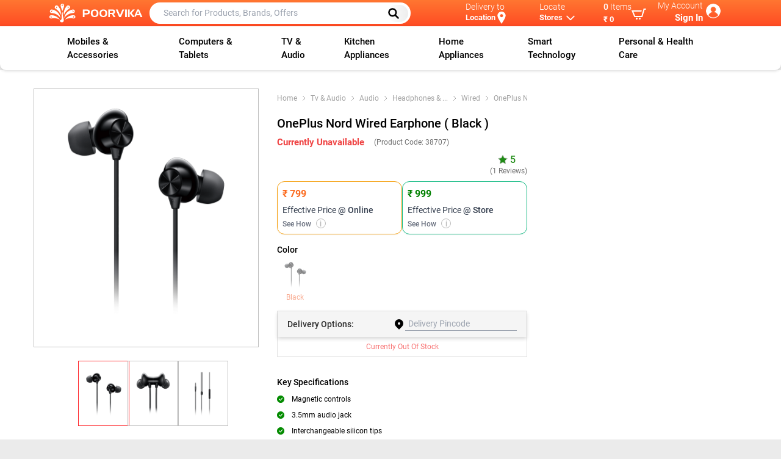

--- FILE ---
content_type: text/html; charset=utf-8
request_url: https://www.poorvika.com/oneplus-nord-wired-earphone-black/p
body_size: 15731
content:
<!DOCTYPE html><html><head><meta charSet="utf-8"/><title>Shop OnePlus Nord Wired Earphone black at the best prices!</title><link rel="canonical" href="https://www.poorvika.com/oneplus-nord-wired-earphone-black/p" media="all"/><meta name="title" content="Shop OnePlus Nord Wired Earphone black at the best prices!"/><meta name="viewport" content="width=device-width, initial-scale=1, maximum-scale=1"/><meta name="description" content="Grab OnePlus Nord Wired Earphone. This stylish, lightweight earphone is designed for maximum comfort and offers deep bass for an unbeatable audio experience."/><meta name="keywords" content="oneplus type c cable earphones, oneplus earphone cable, oneplus bullets wired earphones, oneplus wired earphone black, oneplus earphones wired black, oneplus nord wired earphones black, oneplus wired headphones black, oneplus bullets wired black, oneplus wired earphones 3.5 mm black, oneplus headphones wired black, oneplus wired headset black, oneplus headset wired black, oneplus wired earphones type c black, one plus wired earphones black, one plus wired earphone."/><meta name="author" content="poorvika"/><meta property="og:url" content="https://www.poorvika.com/oneplus-nord-wired-earphone-black/p"/><meta property="og:type" content="e-commercing"/><meta property="og:title" content="Shop OnePlus Nord Wired Earphone black at the best prices!"/><meta property="og:description" content="Grab OnePlus Nord Wired Earphone. This stylish, lightweight earphone is designed for maximum comfort and offers deep bass for an unbeatable audio experience."/><meta property="og:image" content="https://img-prd-pim.poorvika.com/product/38707-OnePlus-Nord-Wired-Earphone-Black-1.png"/><link rel="manifest" as="json" href="/manifest.json" media="all"/><script type="application/ld+json" defer="">
            {
              "@context": "https://schema.org/",
              "@type": "Product",
              "name": "Shop OnePlus Nord Wired Earphone black at the best prices!",
              "image": ["https://img-prd-pim.poorvika.com/product/38707-OnePlus-Nord-Wired-Earphone-Black-1.png"],
              "description": "Grab OnePlus Nord Wired Earphone. This stylish, lightweight earphone is designed for maximum comfort and offers deep bass for an unbeatable audio experience.",
              "sku": "5481117450",
              "logo": "https://img.poorvika.com/common/Poorvika-english-logo.svg",
              "brand": {
                "@type": "Brand",
                "name": "Conekt"
              },
              "aggregateRating": {
                "@type": "AggregateRating",
                "ratingValue": "5",
                "reviewCount": "1"
              },
              "offers": {
                "@type": "AggregateOffer",
                "lowPrice": "799",
                "highPrice": "1299",
                "priceCurrency": "INR",
                
                "availability": "In Stock",
                "offers": [
                    {
                        "@type": "Offer",
                        "url": "https://www.poorvika.com/oneplus-nord-wired-earphone-black/p",
                        "price": "799",
                        "priceCurrency": "INR",
                        "itemOffered": {
                            "@type": "IndividualProduct",
                            "name": "OnePlus Nord Wired Earphone ( Black )",
                            "model": "38707",
                            "color": "Black"
                          },
            "seller": {
                                        "@type": "Organization",
                                        "name": "Poorvika"
                                    },
                                    "availability": "In Stock"
                                }
                                      ]
                        }
            }
            </script><script type="application/ld+json" defer="">
            {
              "@context":"https://schema.org/",
              "@type":"BreadcrumbList",
              "itemListElement":[{"@type":"ListItem","position":0,"item":{"@id":"https://www.poorvika.com","name":"Home"}},{"@type":"ListItem","position":1,"item":{"@id":"https://www.poorvika.com/s?categories:[`Tv & Audio`]","name":"Tv & Audio"}},{"@type":"ListItem","position":2,"item":{"@id":"https://www.poorvika.com/s?categories:[`Audio`]","name":"Audio"}},{"@type":"ListItem","position":3,"item":{"@id":"https://www.poorvika.com/s?categories:[`Headphones & Headsets`]","name":"Headphones & Headsets"}},{"@type":"ListItem","position":4,"item":{"@id":"https://www.poorvika.com/s?categories:[`Wired`]","name":"Wired"}}]
            }
            </script><script type="application/ld+json" defer="">
            {
              "@context":"https://schema.org/",
              "@type":"WebSite",
              "url":"https://www.poorvika.com",
              "potentialAction":{
                   "@type": "SearchAction",
                   "target": "https://www.poorvika.com/s?q={search_term_string}",
                   "query-input": "required name=search_term_string"
                 }
            }
            </script><script type="application/ld+json" defer="">
            {
              "@context":"https://schema.org/",
              "@type":"Organization",
                "name":"Poorvika Mobiles Private Limited ",
                "url":"https://www.poorvika.com",
                "logo":"https://img.poorvika.com/common/Poorvika-english-logo.svg",
                "image":[
                  "https://img.poorvika.com/common/Poorvika-english-logo.svg"
                 ],
                "address":{
                  "@type":"PostalAddress",
                  "streetAddress":"No.30, Arcot Road",
                  "addressLocality":"Kodambakkam,Chennai",
                  "addressRegion":"India",
                  "postalCode":"6000024",
                  "Telephone":"044-43666666"
               },
              "sameAs": [
              "https://www.instagram.com/poorvika_india/",
              "https://www.facebook.com/poorvikamobile/",
              "https://twitter.com/poorvika_india",
              "https://www.youtube.com/channel/UC6N3zABqbVuPR1xDdp5sDng",
              "https://www.linkedin.com/company/poorvika-mobiles-private-limited",
              "https://www.threads.net/@poorvika_india"
              ]
            }
            </script><meta name="next-head-count" content="18"/><meta name="next-font-preconnect"/><link rel="preload" href="/_next/static/css/33b3da79cb834b63.css" as="style"/><link rel="stylesheet" href="/_next/static/css/33b3da79cb834b63.css" data-n-g=""/><link rel="preload" href="/_next/static/css/a82868da58ebee05.css" as="style"/><link rel="stylesheet" href="/_next/static/css/a82868da58ebee05.css" data-n-p=""/><link rel="preload" href="/_next/static/css/7dac548f86c592e6.css" as="style"/><link rel="stylesheet" href="/_next/static/css/7dac548f86c592e6.css"/><link rel="preload" href="/_next/static/css/d7d0349024ca6a50.css" as="style"/><link rel="stylesheet" href="/_next/static/css/d7d0349024ca6a50.css"/><link rel="preload" href="/_next/static/css/a8ba304d9723d99d.css" as="style"/><link rel="stylesheet" href="/_next/static/css/a8ba304d9723d99d.css"/><link rel="preload" href="/_next/static/css/58e0ff3228837b94.css" as="style"/><link rel="stylesheet" href="/_next/static/css/58e0ff3228837b94.css"/><link rel="preload" href="/_next/static/css/acd3415105807cd1.css" as="style"/><link rel="stylesheet" href="/_next/static/css/acd3415105807cd1.css"/><link rel="preload" href="/_next/static/css/47bffc0353c4d167.css" as="style"/><link rel="stylesheet" href="/_next/static/css/47bffc0353c4d167.css"/><link rel="preload" href="/_next/static/css/ad0bae39a6cea67d.css" as="style"/><link rel="stylesheet" href="/_next/static/css/ad0bae39a6cea67d.css"/><link rel="preload" href="/_next/static/css/8b050202461a2ec1.css" as="style"/><link rel="stylesheet" href="/_next/static/css/8b050202461a2ec1.css"/><link rel="preload" href="/_next/static/css/93acc6c2637c5d70.css" as="style"/><link rel="stylesheet" href="/_next/static/css/93acc6c2637c5d70.css"/><noscript data-n-css=""></noscript><link rel="preload" href="/_next/static/chunks/5751.8e2b977889950f94.js" as="script"/><link rel="preload" href="/_next/static/chunks/3200.68c1df22e5f0b1db.js" as="script"/><link rel="preload" href="/_next/static/chunks/7598.0576fec746eaab78.js" as="script"/><link rel="preload" href="/_next/static/chunks/8317-75af7ed6d5ca5cca.js" as="script"/><link rel="preload" href="/_next/static/chunks/9269-b04e0dd50d50a119.js" as="script"/><link rel="preload" href="/_next/static/chunks/1094.711c81ad1b7cad43.js" as="script"/><link rel="preload" href="/_next/static/chunks/4529.ca77f6ed60fea772.js" as="script"/><link rel="preload" href="/_next/static/chunks/7067.aaa7d2e5ae25dc88.js" as="script"/><link rel="preload" href="/_next/static/chunks/2414.e6b4010de7d5441a.js" as="script"/><link rel="preload" href="/_next/static/chunks/2108.f171f1a4456512aa.js" as="script"/><link rel="preload" href="/_next/static/chunks/3646-31368d2b0b521741.js" as="script"/><link rel="preload" href="/_next/static/chunks/2770-a03061cbf5362e2a.js" as="script"/><link rel="preload" href="/_next/static/chunks/4296.13d464de339df420.js" as="script"/><link rel="preload" href="/_next/static/chunks/webpack-9088978fd6f0a64a.js" as="script"/><link rel="preload" href="/_next/static/chunks/framework-945b357d4a851f4b.js" as="script"/><link rel="preload" href="/_next/static/chunks/main-80b8b14cd901fe25.js" as="script"/><link rel="preload" href="/_next/static/chunks/pages/_app-f73eb67bed8b02a9.js" as="script"/><link rel="preload" href="/_next/static/chunks/3646-31368d2b0b521741.js" as="script"/><link rel="preload" href="/_next/static/chunks/2770-a03061cbf5362e2a.js" as="script"/><link rel="preload" href="/_next/static/chunks/8427-54efac7eb94912fc.js" as="script"/><link rel="preload" href="/_next/static/chunks/7964-bf387ec1e4bd990e.js" as="script"/><link rel="preload" href="/_next/static/chunks/5548-24bae8934672485b.js" as="script"/><link rel="preload" href="/_next/static/chunks/pages/%5Bslug%5D/p-1b260b84a2ae0ae9.js" as="script"/></head><body><div id="__next"><div><div class="notification_notifyWrapper__xYXL9"></div><div class="top-0 left-0 right-0 home_app_headfixed__u0M5n" style="z-index:3"><div class="app-bar_topbar__m42aT false app-bar_header_scroll__RmBHt"><div class="mx-auto flex  items-center app-bar_app_bar__SIjvj app-bar_custom_container__CbrKA"><div class="app-bar_app_bar__image__ccKgy"><div class="flex items-center"><div id="home-page"><div class="pt-4 pb-4 overflow-x-scroll overscroll-y-none whitespace-nowrap text-center app-bar_overflow_menu__wHVlZ"><button class="inline-block align-top m-1" aria-label="Menu Navigation"><svg xmlns="http://www.w3.org/2000/svg" fill="none" viewBox="0 0 24 24" stroke-width="1.5" stroke="currentColor" class="w-6 h-6 text-white mb-2"><path stroke-linecap="round" stroke-linejoin="round" d="M3.75 6.75h16.5M3.75 12h16.5m-16.5 5.25h16.5"></path></svg></button></div></div><a href="https://www.poorvika.com"><img src="https://img.poorvika.com/common/Poorvika-english-logo.svg" alt="poorvika" width="175" height="35"/></a></div></div><div class="w-5/12	 app-bar_search__biofS"><div class="app-bar_search_form_hide__Psfu_"><div><form class="app-bar_app_bar__search__Uy5F_"><input class="text-black" type="text" placeholder="Search for Products, Brands, Offers" value=""/><button class="app-bar_search_desktop__BRcZg" type="submit" aria-label="Left Align"><svg xmlns="http://www.w3.org/2000/svg" class="h-5 w-5" fill="none" viewBox="0 0 24 24" stroke="#000"><path stroke-linecap="round" stroke-linejoin="round" stroke-width="3" d="M21 21l-6-6m2-5a7 7 0 11-14 0 7 7 0 0114 0z"></path></svg></button></form></div></div></div><div class="w-5/12 flex justify-between items-stretch app-bar_top_right__FJDUt false"><div class=" pt-1.5	app-bar_app_bar__locate__dPugp app-bar_delivery_width__oLpyM "><div class=" lg:float-right md:float-right"><div><div class="app-bar_caption__P4Kqp">Delivery to</div><b class="flex app-bar_name__Ix3jH"><button class="capitalize focus:outline-none font-semibold ">Location </button><svg class="app-bar_location_map__AqHpe" fill="#fff" viewBox="0 0 24 24" xmlns="http://www.w3.org/2000/svg"><path d="M12 0c-4.198 0-8 3.403-8 7.602 0 4.198 3.469 9.21 8 16.398 4.531-7.188 8-12.2 8-16.398 0-4.199-3.801-7.602-8-7.602zm0 11c-1.657 0-3-1.343-3-3s1.343-3 3-3 3 1.343 3 3-1.343 3-3 3z"></path></svg></b><p class="app-bar_truncate_text__g9XKb"></p></div></div></div><div class=" pt-1.5 app-bar_app__3FyHv app-bar_locate_width__khOyl"><div><div><div class="lg:float-right"><div class="app-bar_caption__P4Kqp">Locate</div><div class="flex app-bar_name__Ix3jH undefined"><button class="font-semibold">Stores</button><svg xmlns="http://www.w3.org/2000/svg" class="h-5 w-5" fill="none" viewBox="0 0 24 24" stroke="currentColor"><path stroke-linecap="round" stroke-linejoin="round" stroke-width="2" d="M19 9l-7 7-7-7"></path></svg></div></div></div></div></div><div class=" pt-1.5 app-bar_cart_dropdown__CGXv7 app-bar_cart_width__ya4nd"><a class="app-bar_app_bar__locate__dPugp block" href="/cart?type=view"><div class="app-bar_app_bar__locate_items_end__T1vld lg:float-right flex items-center"><div><div class="app-bar_caption__P4Kqp"><span class="app-bar_items_count__wDU9C font-medium">0</span> <span>Items</span></div><b class=" app-bar_name__Ix3jH"><button class="font-semibold break-all">₹ 0</button></b></div><svg xmlns="http://www.w3.org/2000/svg" width="24" height="24" viewBox="0 0 24 24" fill="#fff" class="font-extrabold"><path d="M24 3l-.743 2h-1.929l-3.474 12h-13.239l-4.615-11h16.812l-.564 2h-13.24l2.937 7h10.428l3.432-12h4.195zm-15.5 15c-.828 0-1.5.672-1.5 1.5 0 .829.672 1.5 1.5 1.5s1.5-.671 1.5-1.5c0-.828-.672-1.5-1.5-1.5zm6.9-7-1.9 7c-.828 0-1.5.671-1.5 1.5s.672 1.5 1.5 1.5 1.5-.671 1.5-1.5c0-.828-.672-1.5-1.5-1.5z"></path></svg></div></a></div><div class=" app-bar_account_width__ZOvKQ"><div class="app-bar_app_bar__account__Eju9e text-right justify-center pt-1 ml-1"><div class="app-bar_text__HwUaf"><div class="app-bar_caption__P4Kqp">My Account</div><b class="app-bar_name__Ix3jH">Sign In</b></div><div class="app-bar_avatar__ao0__" style="background-image:url(https://img.poorvika.com/common/user_profile.webp)"></div></div></div></div></div><div class="pb-1 nav app-bar_searchbutton__maErW app-bar_headerVisible__j0v7J"><div class="app-bar_app_bar__search__Uy5F_"><input class="text-black ml-4" type="text" placeholder="Search for Products, Brands, Offers"/><button class="app-bar_search_desktop__BRcZg" type="submit" aria-label="Left Align"><svg xmlns="http://www.w3.org/2000/svg" class="h-5 w-5" fill="none" viewBox="0 0 24 24" stroke="#000"><path stroke-linecap="round" stroke-linejoin="round" stroke-width="3" d="M21 21l-6-6m2-5a7 7 0 11-14 0 7 7 0 0114 0z"></path></svg></button></div></div></div><div class="desktopmenu_menu_container__AcNv1"><div class="desktopmenu_desktopmenu__yY29P"></div></div></div><div class="login-register-form_login_model_class__7ZHKv model_model__FRsM9" style="height:0px;z-index:11"></div><div style="min-height:70vh"><style>
      #nprogress {
        pointer-events: none;
      }
      #nprogress .bar {
        background: #fff;
        position: fixed;
        z-index: 9999;
        top: 0;
        left: 0;
        width: 100%;
        height: 4px;
      }
      #nprogress .peg {
        display: block;
        position: absolute;
        right: 0px;
        width: 100px;
        height: 100%;
        box-shadow: 0 0 10px #fff, 0 0 5px #fff;
        opacity: 1;
        -webkit-transform: rotate(3deg) translate(0px, -4px);
        -ms-transform: rotate(3deg) translate(0px, -4px);
        transform: rotate(3deg) translate(0px, -4px);
      }
      #nprogress .spinner {
        display: block;
        position: fixed;
        z-index: 1031;
        top: 15px;
        right: 15px;
      }
      #nprogress .spinner-icon {
        width: 18px;
        height: 18px;
        box-sizing: border-box;
        border: solid 2px transparent;
        border-top-color: #fff;
        border-left-color: #fff;
        border-radius: 50%;
        -webkit-animation: nprogresss-spinner 400ms linear infinite;
        animation: nprogress-spinner 400ms linear infinite;
      }
      .nprogress-custom-parent {
        overflow: hidden;
        position: relative;
      }
      .nprogress-custom-parent #nprogress .spinner,
      .nprogress-custom-parent #nprogress .bar {
        position: absolute;
      }
      @-webkit-keyframes nprogress-spinner {
        0% {
          -webkit-transform: rotate(0deg);
        }
        100% {
          -webkit-transform: rotate(360deg);
        }
      }
      @keyframes nprogress-spinner {
        0% {
          transform: rotate(0deg);
        }
        100% {
          transform: rotate(360deg);
        }
      }
    </style><div class="bg-white home_container__do46A"><div id="maindetail"><div class="main-detail_product_container__bFKim main-detail_min_height__BvOeQ"><div class="main-detail_product_top_grids__ZZHXs"><div class="main-detail_product_left__w2YEL"><div class="showcase-carousel_showcase_carousel__CW2GK"><div class="showcase-carousel_slider_mobile_responsive__CI4Sd"><div class="slick-slider center slick-initialized"><div class="slick-list"><div class="slick-track" style="width:100%;left:0%"><div data-index="0" class="slick-slide slick-active slick-center slick-current" tabindex="-1" aria-hidden="false" style="outline:none;width:100%"><div><img src="https://img.poorvika.com//NoImageAvailable.jpg" alt="NoImageAvailable" tabindex="-1" style="width:100%;display:inline-block"/></div></div></div></div></div></div></div></div><div class="main-detail_product_right__Y42sp"><div class="main-detail_product_detail__zLRQf"><div class="center-content_center_content__qUjGr"><div class="center-content_seperate_container__z_cZp"><div class="center-content_bread_product__0p_rG"><div class="bread-crub_bread_crub__Q0C_p"></div></div><h1 class="center-content_product_name__O9C4s"></h1><div class="flex items-center justify-between py-2"></div><div class="flex items-center justify-between"><div class="center-content_price_aligndata__swzkv"></div><div class="center-content_price_aligndata__swzkv"><div class="flex items-center center-content_rating_reviews__91NfK"></div><div class="flex items-center center-content_rating_reviews__91NfK"><span></span></div></div></div><div><div class=""><div class="mt-2 flex gap-3"><div class="flex-1 border border-yellow-500 rounded-xl p-2 shadow-sm text-left"><div class="text-orange-600 font-semibold text-base offers_effective_color__HAvR6"></div><div class="text-gray-700 text-sm font-normal mt-1">Effective Price <span class="font-medium">@ Online</span></div><div class="flex items-center justify-between text-gray-500 text-xs mt-1"><button class="font-medium text-xs text-gray-500">See How <span class="offers_effective_price_icon__fmj2_">i</span></button></div></div><div class="flex-1 border border-green-500 rounded-xl p-2 shadow-sm text-left"><div class="text-green-600 font-semibold text-base offers_effective_color_shop__8hOrX">₹ 999</div><div class="text-gray-700 text-sm font-normal mt-1">Effective Price <span class="font-medium">@ Store</span></div><div class="flex items-center justify-between text-gray-500 text-xs mt-1"><button class="font-medium text-xs text-gray-500">See How <span class="offers_effective_price_icon__fmj2_">i</span></button></div></div></div><div class="offers_offer_scroll__D_6Rj"></div><div class="offers_offer_model_class__v1nyx model_model__FRsM9" style="height:0px;z-index:10"></div></div></div></div><div><div class="delivery-option_delivery_option__2ZEca"><div class="delivery-option_delivery_option__head__ExnC5"><div class="delivery-option_delivery_option__head__name__VbIxX">Delivery <span class="delivery-option_options_hide__Whjad">Options:</span><span class="delivery-option_options_show__T4k_O">to:</span></div><form><img src="https://img.poorvika.com/common/location.svg" alt="location" width="20" height="20"/><div class="flex border-b border-gray-400"><input type="text" name="pinCode" placeholder="Delivery Pincode" maxLength="6" readonly="" class="form-control " value=""/></div></form></div><div><div class="flex items-center justify-center text-xs text-red-400 py-2">Currently Out Of Stock</div></div><div><div class=" model_model__FRsM9" style="height:0px;z-index:10"></div></div></div></div><div class="mb-4"><div><div class="flex space-x-1 items-stretch"></div></div></div></div></div><div class="main-detail_frequently_buy__sbmwc"><div class="product-buy-option_product_left__yi5_R"><div><div></div></div><div class="relative"><div class="product-buy-option_product_overlap__fJ3d0 false"><div class="flex justify-between items-center"><span>Cart Total</span><p><span class="block"></span><span><span class="product-buy-option_view_summary__GMOUe">View Summary</span></span></p></div></div></div><div class="sticky bottom-0 product-buy-option_buy_zindex__oqpo3"></div><div class=" model_model__FRsM9" style="height:0px;z-index:10"></div></div></div></div></div></div><div><div class="detail-sticky-header_detail_sticky_header__ed492"><div class="sticky-header-item_sticky_header_item__H2vpZ space-x-2 "><span><img src="https://img.poorvika.com/product_overview/eye.png" alt="sticky header icon" width="12" height="12"/></span><span>Overview</span></div><div class="sticky-header-item_sticky_header_item__H2vpZ space-x-2 "><span><img src="https://img.poorvika.com/product_overview/sliders.png" alt="sticky header icon" width="12" height="12"/></span><span>Detailed Specs</span></div><div class="sticky-header-item_sticky_header_item__H2vpZ space-x-2 "><span><img src="https://img.poorvika.com/product_overview/play.png" alt="sticky header icon" width="12" height="12"/></span><span>Videos</span></div><div class="sticky-header-item_sticky_header_item__H2vpZ space-x-2 "><span><img src="https://img.poorvika.com/product_overview/star.png" alt="sticky header icon" width="12" height="12"/></span><span>Ratings &amp; Reviews</span></div><div class="sticky-header-item_sticky_header_item__H2vpZ space-x-2 "><span><img src="https://img.poorvika.com/product_overview/package.png" alt="sticky header icon" width="12" height="12"/></span><span>Related Products</span></div><div class="sticky-header-item_sticky_header_item__H2vpZ space-x-2 "><span><img src="https://img.poorvika.com/common/compare-color.png" alt="sticky header icon" width="12" height="12"/></span><span>Compare</span></div><div class="sticky-header-item_sticky_header_item__H2vpZ space-x-2 "><span><img src="https://img.poorvika.com/product_overview/package.png" alt="sticky header icon" width="12" height="12"/></span><span>Recently Viewed</span></div></div><div class="relative my-5"><span id="overview" class="product-detail-overview_overview_height__23cW1 absolute"></span></div><div class="relative my-5 mb-10"><span id="detailSpecs" class="detail-specs_specs_height__8i5kM absolute"></span></div><div class="relative my-5 mb-10"><span class="videos_video_height__Ti1SQ absolute" id="videos"></span></div><div class="Ratings_reviewpage__Pt6aI relative my-5 mt-6"><span id="reviews" class="Ratings_review_height__mUeo4 absolute"></span></div><div class="relative my-5"><span class="product-detail-related-product_related_height__XfYcz absolute" id="relatedProducts"></span></div><div class="relative my-5"><span class="product-detail-recent-product_recent_height__e0lVF absolute" id="recentProduct"></span></div><div class="product-compare_compare_table__cN2Vl relative my-5"><span class="product-compare_compare_height__S_2tJ absolute" id="productCompare"></span></div></div><div class=" model_model__FRsM9" style="height:0px;z-index:10"></div></div><div class="goTop_goTop__dk2fD"><button class="goTop_scrollTop__XNkby " style="display:none"><img src="https://img.poorvika.com/common/back_to_top.svg" alt="go top"/></button></div></div></div><footer class="footer_foot__2_XdK"><div class=" mt-5"><div class="bootstrap-iso"></div></div><div class="footer_footer_container__XBhY5"><div class="m-auto socialautoplay text-center inherit pt-10 pb-0 pr-0 pl-0"><div><div class="slick-slider slick-initialized" dir="ltr"><div class="slick-list"><div class="slick-track" style="width:366.6666666666667%;left:-100%"><div data-index="-6" tabindex="-1" class="slick-slide slick-cloned" aria-hidden="true" style="width:4.545454545454546%"><div><div class=" sociallinks-card_brand_background2__2tK4d"><div class=" w-full rounded-md "><a class="flex items-center justify-center p-3" target="_blank" rel="noreferrer" href="/[slug]/p"><div><svg xmlns="http://www.w3.org/2000/svg" fill="#e1306c" width="24" height="24" viewBox="0 0 24 24"><path d="M12 2.163c3.204 0 3.584.012 4.85.07 3.252.148 4.771 1.691 4.919 4.919.058 1.265.069 1.645.069 4.849 0 3.205-.012 3.584-.069 4.849-.149 3.225-1.664 4.771-4.919 4.919-1.266.058-1.644.07-4.85.07-3.204 0-3.584-.012-4.849-.07-3.26-.149-4.771-1.699-4.919-4.92-.058-1.265-.07-1.644-.07-4.849 0-3.204.013-3.583.07-4.849.149-3.227 1.664-4.771 4.919-4.919 1.266-.057 1.645-.069 4.849-.069zm0-2.163c-3.259 0-3.667.014-4.947.072-4.358.2-6.78 2.618-6.98 6.98-.059 1.281-.073 1.689-.073 4.948 0 3.259.014 3.668.072 4.948.2 4.358 2.618 6.78 6.98 6.98 1.281.058 1.689.072 4.948.072 3.259 0 3.668-.014 4.948-.072 4.354-.2 6.782-2.618 6.979-6.98.059-1.28.073-1.689.073-4.948 0-3.259-.014-3.667-.072-4.947-.196-4.354-2.617-6.78-6.979-6.98-1.281-.059-1.69-.073-4.949-.073zm0 5.838c-3.403 0-6.162 2.759-6.162 6.162s2.759 6.163 6.162 6.163 6.162-2.759 6.162-6.163c0-3.403-2.759-6.162-6.162-6.162zm0 10.162c-2.209 0-4-1.79-4-4 0-2.209 1.791-4 4-4s4 1.791 4 4c0 2.21-1.791 4-4 4zm6.406-11.845c-.796 0-1.441.645-1.441 1.44s.645 1.44 1.441 1.44c.795 0 1.439-.645 1.439-1.44s-.644-1.44-1.439-1.44z"/></svg></div><span class="capitalize text-sm font-medium p-1 ml-2 text-gray-800 Image-card_social_titledata__jh0y1">@poorvika</span></a></div></div></div></div><div data-index="-5" tabindex="-1" class="slick-slide slick-cloned" aria-hidden="true" style="width:4.545454545454546%"><div><div class=" sociallinks-card_brand_background3__18mbk"><div class=" w-full rounded-md "><a class="flex items-center justify-center p-3" target="_blank" rel="noreferrer" href="/[slug]/p"><div><svg xmlns="http://www.w3.org/2000/svg" fill="#1877f2"  width="24" height="24" viewBox="0 0 24 24"><path d="M9 8h-3v4h3v12h5v-12h3.642l.358-4h-4v-1.667c0-.955.192-1.333 1.115-1.333h2.885v-5h-3.808c-3.596 0-5.192 1.583-5.192 4.615v3.385z"/></svg></div><span class="capitalize text-sm font-medium p-1 ml-2 text-gray-800 Image-card_social_titledata__jh0y1">@poorvika</span></a></div></div></div></div><div data-index="-4" tabindex="-1" class="slick-slide slick-cloned" aria-hidden="true" style="width:4.545454545454546%"><div><div class=" sociallinks-card_brand_background4__VArLs"><div class=" w-full rounded-md "><a class="flex items-center justify-center p-3" target="_blank" rel="noreferrer" href="/[slug]/p"><div><svg viewBox="0 0 24 24" aria-hidden="true" fill="#000000" width="24" height="24"><path d="M18.244 2.25h3.308l-7.227 8.26 8.502 11.24H16.17l-5.214-6.817L4.99 21.75H1.68l7.73-8.835L1.254 2.25H8.08l4.713 6.231zm-1.161 17.52h1.833L7.084 4.126H5.117z"></path></svg></div><span class="capitalize text-sm font-medium p-1 ml-2 text-gray-800 Image-card_social_titledata__jh0y1">@poorvika</span></a></div></div></div></div><div data-index="-3" tabindex="-1" class="slick-slide slick-cloned" aria-hidden="true" style="width:4.545454545454546%"><div><div class=" sociallinks-card_brand_background5__ZkQPB"><div class=" w-full rounded-md "><a class="flex items-center justify-center p-3" target="_blank" rel="noreferrer" href="/[slug]/p"><div><svg xmlns="http://www.w3.org/2000/svg" fill="#ff0000" width="24" height="24" viewBox="0 0 24 24"><path d="M19.615 3.184c-3.604-.246-11.631-.245-15.23 0-3.897.266-4.356 2.62-4.385 8.816.029 6.185.484 8.549 4.385 8.816 3.6.245 11.626.246 15.23 0 3.897-.266 4.356-2.62 4.385-8.816-.029-6.185-.484-8.549-4.385-8.816zm-10.615 12.816v-8l8 3.993-8 4.007z"/></svg></div><span class="capitalize text-sm font-medium p-1 ml-2 text-gray-800 Image-card_social_titledata__jh0y1">@poorvika</span></a></div></div></div></div><div data-index="-2" tabindex="-1" class="slick-slide slick-cloned" aria-hidden="true" style="width:4.545454545454546%"><div><div class=" sociallinks-card_brand_background6__92v_S"><div class=" w-full rounded-md "><a class="flex items-center justify-center p-3" target="_blank" rel="noreferrer" href="/[slug]/p"><div><svg xmlns="http://www.w3.org/2000/svg" fill="#00a0dc" width="24" height="24" viewBox="0 0 24 24"><path d="M4.98 3.5c0 1.381-1.11 2.5-2.48 2.5s-2.48-1.119-2.48-2.5c0-1.38 1.11-2.5 2.48-2.5s2.48 1.12 2.48 2.5zm.02 4.5h-5v16h5v-16zm7.982 0h-4.968v16h4.969v-8.399c0-4.67 6.029-5.052 6.029 0v8.399h4.988v-10.131c0-7.88-8.922-7.593-11.018-3.714v-2.155z"/></svg></div><span class="capitalize text-sm font-medium p-1 ml-2 text-gray-800 Image-card_social_titledata__jh0y1">@poorvika</span></a></div></div></div></div><div data-index="-1" tabindex="-1" class="slick-slide slick-cloned" aria-hidden="true" style="width:4.545454545454546%"><div><div class=" sociallinks-card_brand_background7__ksUsx"><div class=" w-full rounded-md "><a class="flex items-center justify-center p-3" target="_blank" rel="noreferrer" href="/[slug]/p"><div><svg aria-label="Threads" xmlns="http://www.w3.org/2000/svg" fill="#000" width="24" height="24" viewBox="0 0 192 192"><path class="x19hqcy" d="M141.537 88.9883C140.71 88.5919 139.87 88.2104 139.019 87.8451C137.537 60.5382 122.616 44.905 97.5619 44.745C97.4484 44.7443 97.3355 44.7443 97.222 44.7443C82.2364 44.7443 69.7731 51.1409 62.102 62.7807L75.881 72.2328C81.6116 63.5383 90.6052 61.6848 97.2286 61.6848C97.3051 61.6848 97.3819 61.6848 97.4576 61.6855C105.707 61.7381 111.932 64.1366 115.961 68.814C118.893 72.2193 120.854 76.925 121.825 82.8638C114.511 81.6207 106.601 81.2385 98.145 81.7233C74.3247 83.0954 59.0111 96.9879 60.0396 116.292C60.5615 126.084 65.4397 134.508 73.775 140.011C80.8224 144.663 89.899 146.938 99.3323 146.423C111.79 145.74 121.563 140.987 128.381 132.296C133.559 125.696 136.834 117.143 138.28 106.366C144.217 109.949 148.617 114.664 151.047 120.332C155.179 129.967 155.42 145.8 142.501 158.708C131.182 170.016 117.576 174.908 97.0135 175.059C74.2042 174.89 56.9538 167.575 45.7381 153.317C35.2355 139.966 29.8077 120.682 29.6052 96C29.8077 71.3178 35.2355 52.0336 45.7381 38.6827C56.9538 24.4249 74.2039 17.11 97.0132 16.9405C119.988 17.1113 137.539 24.4614 149.184 38.788C154.894 45.8136 159.199 54.6488 162.037 64.9503L178.184 60.6422C174.744 47.9622 169.331 37.0357 161.965 27.974C147.036 9.60668 125.202 0.195148 97.0695 0H96.9569C68.8816 0.19447 47.2921 9.6418 32.7883 28.0793C19.8819 44.4864 13.2244 67.3157 13.0007 95.9325L13 96L13.0007 96.0675C13.2244 124.684 19.8819 147.514 32.7883 163.921C47.2921 182.358 68.8816 191.806 96.9569 192H97.0695C122.03 191.827 139.624 185.292 154.118 170.811C173.081 151.866 172.51 128.119 166.26 113.541C161.776 103.087 153.227 94.5962 141.537 88.9883ZM98.4405 129.507C88.0005 130.095 77.1544 125.409 76.6196 115.372C76.2232 107.93 81.9158 99.626 99.0812 98.6368C101.047 98.5234 102.976 98.468 104.871 98.468C111.106 98.468 116.939 99.0737 122.242 100.233C120.264 124.935 108.662 128.946 98.4405 129.507Z"></path></svg></div><span class="capitalize text-sm font-medium p-1 ml-2 text-gray-800 Image-card_social_titledata__jh0y1">@poorvika</span></a></div></div></div></div><div data-index="0" class="slick-slide slick-active slick-current" tabindex="-1" aria-hidden="false" style="outline:none;width:4.545454545454546%"><div><div class=" sociallinks-card_brand_background0__D9RhO"><div class=" w-full rounded-md "><a class="flex items-center justify-center p-3" target="_blank" rel="noreferrer" href="/[slug]/p"><div><svg xmlns="http://www.w3.org/2000/svg" fill="#25d366"  width="24" height="24" viewBox="0 0 24 24"><path d="M.057 24l1.687-6.163c-1.041-1.804-1.588-3.849-1.587-5.946.003-6.556 5.338-11.891 11.893-11.891 3.181.001 6.167 1.24 8.413 3.488 2.245 2.248 3.481 5.236 3.48 8.414-.003 6.557-5.338 11.892-11.893 11.892-1.99-.001-3.951-.5-5.688-1.448l-6.305 1.654zm6.597-3.807c1.676.995 3.276 1.591 5.392 1.592 5.448 0 9.886-4.434 9.889-9.885.002-5.462-4.415-9.89-9.881-9.892-5.452 0-9.887 4.434-9.889 9.884-.001 2.225.651 3.891 1.746 5.634l-.999 3.648 3.742-.981zm11.387-5.464c-.074-.124-.272-.198-.57-.347-.297-.149-1.758-.868-2.031-.967-.272-.099-.47-.149-.669.149-.198.297-.768.967-.941 1.165-.173.198-.347.223-.644.074-.297-.149-1.255-.462-2.39-1.475-.883-.788-1.48-1.761-1.653-2.059-.173-.297-.018-.458.13-.606.134-.133.297-.347.446-.521.151-.172.2-.296.3-.495.099-.198.05-.372-.025-.521-.075-.148-.669-1.611-.916-2.206-.242-.579-.487-.501-.669-.51l-.57-.01c-.198 0-.52.074-.792.372s-1.04 1.016-1.04 2.479 1.065 2.876 1.213 3.074c.149.198 2.095 3.2 5.076 4.487.709.306 1.263.489 1.694.626.712.226 1.36.194 1.872.118.571-.085 1.758-.719 2.006-1.413.248-.695.248-1.29.173-1.414z"/></svg></div><span class="capitalize text-sm font-medium p-1 ml-2 text-gray-800 Image-card_social_titledata__jh0y1">WhatsApp us</span></a></div></div></div></div><div data-index="1" class="slick-slide slick-active" tabindex="-1" aria-hidden="false" style="outline:none;width:4.545454545454546%"><div><div class=" sociallinks-card_brand_background1__kguw4"><div class=" w-full rounded-md "><a class="flex items-center justify-center p-3" target="_blank" rel="noreferrer" href="/[slug]/p"><div><svg width="24" height="24" fill="#37aef3"  xmlns="http://www.w3.org/2000/svg" fill-rule="evenodd" clip-rule="evenodd"><path d="M8.26 1.289l-1.564.772c-5.793 3.02 2.798 20.944 9.31 20.944.46 0 .904-.094 1.317-.284l1.542-.755-2.898-5.594-1.54.754c-.181.087-.384.134-.597.134-2.561 0-6.841-8.204-4.241-9.596l1.546-.763-2.875-5.612zm7.746 22.711c-5.68 0-12.221-11.114-12.221-17.832 0-2.419.833-4.146 2.457-4.992l2.382-1.176 3.857 7.347-2.437 1.201c-1.439.772 2.409 8.424 3.956 7.68l2.399-1.179 3.816 7.36s-2.36 1.162-2.476 1.215c-.547.251-1.129.376-1.733.376"/></svg></div><span class="capitalize text-sm font-medium p-1 ml-2 text-gray-800 Image-card_social_titledata__jh0y1">Talk to us</span></a></div></div></div></div><div data-index="2" class="slick-slide slick-active" tabindex="-1" aria-hidden="false" style="outline:none;width:4.545454545454546%"><div><div class=" sociallinks-card_brand_background2__2tK4d"><div class=" w-full rounded-md "><a class="flex items-center justify-center p-3" target="_blank" rel="noreferrer" href="/[slug]/p"><div><svg xmlns="http://www.w3.org/2000/svg" fill="#e1306c" width="24" height="24" viewBox="0 0 24 24"><path d="M12 2.163c3.204 0 3.584.012 4.85.07 3.252.148 4.771 1.691 4.919 4.919.058 1.265.069 1.645.069 4.849 0 3.205-.012 3.584-.069 4.849-.149 3.225-1.664 4.771-4.919 4.919-1.266.058-1.644.07-4.85.07-3.204 0-3.584-.012-4.849-.07-3.26-.149-4.771-1.699-4.919-4.92-.058-1.265-.07-1.644-.07-4.849 0-3.204.013-3.583.07-4.849.149-3.227 1.664-4.771 4.919-4.919 1.266-.057 1.645-.069 4.849-.069zm0-2.163c-3.259 0-3.667.014-4.947.072-4.358.2-6.78 2.618-6.98 6.98-.059 1.281-.073 1.689-.073 4.948 0 3.259.014 3.668.072 4.948.2 4.358 2.618 6.78 6.98 6.98 1.281.058 1.689.072 4.948.072 3.259 0 3.668-.014 4.948-.072 4.354-.2 6.782-2.618 6.979-6.98.059-1.28.073-1.689.073-4.948 0-3.259-.014-3.667-.072-4.947-.196-4.354-2.617-6.78-6.979-6.98-1.281-.059-1.69-.073-4.949-.073zm0 5.838c-3.403 0-6.162 2.759-6.162 6.162s2.759 6.163 6.162 6.163 6.162-2.759 6.162-6.163c0-3.403-2.759-6.162-6.162-6.162zm0 10.162c-2.209 0-4-1.79-4-4 0-2.209 1.791-4 4-4s4 1.791 4 4c0 2.21-1.791 4-4 4zm6.406-11.845c-.796 0-1.441.645-1.441 1.44s.645 1.44 1.441 1.44c.795 0 1.439-.645 1.439-1.44s-.644-1.44-1.439-1.44z"/></svg></div><span class="capitalize text-sm font-medium p-1 ml-2 text-gray-800 Image-card_social_titledata__jh0y1">@poorvika</span></a></div></div></div></div><div data-index="3" class="slick-slide slick-active" tabindex="-1" aria-hidden="false" style="outline:none;width:4.545454545454546%"><div><div class=" sociallinks-card_brand_background3__18mbk"><div class=" w-full rounded-md "><a class="flex items-center justify-center p-3" target="_blank" rel="noreferrer" href="/[slug]/p"><div><svg xmlns="http://www.w3.org/2000/svg" fill="#1877f2"  width="24" height="24" viewBox="0 0 24 24"><path d="M9 8h-3v4h3v12h5v-12h3.642l.358-4h-4v-1.667c0-.955.192-1.333 1.115-1.333h2.885v-5h-3.808c-3.596 0-5.192 1.583-5.192 4.615v3.385z"/></svg></div><span class="capitalize text-sm font-medium p-1 ml-2 text-gray-800 Image-card_social_titledata__jh0y1">@poorvika</span></a></div></div></div></div><div data-index="4" class="slick-slide slick-active" tabindex="-1" aria-hidden="false" style="outline:none;width:4.545454545454546%"><div><div class=" sociallinks-card_brand_background4__VArLs"><div class=" w-full rounded-md "><a class="flex items-center justify-center p-3" target="_blank" rel="noreferrer" href="/[slug]/p"><div><svg viewBox="0 0 24 24" aria-hidden="true" fill="#000000" width="24" height="24"><path d="M18.244 2.25h3.308l-7.227 8.26 8.502 11.24H16.17l-5.214-6.817L4.99 21.75H1.68l7.73-8.835L1.254 2.25H8.08l4.713 6.231zm-1.161 17.52h1.833L7.084 4.126H5.117z"></path></svg></div><span class="capitalize text-sm font-medium p-1 ml-2 text-gray-800 Image-card_social_titledata__jh0y1">@poorvika</span></a></div></div></div></div><div data-index="5" class="slick-slide slick-active" tabindex="-1" aria-hidden="false" style="outline:none;width:4.545454545454546%"><div><div class=" sociallinks-card_brand_background5__ZkQPB"><div class=" w-full rounded-md "><a class="flex items-center justify-center p-3" target="_blank" rel="noreferrer" href="/[slug]/p"><div><svg xmlns="http://www.w3.org/2000/svg" fill="#ff0000" width="24" height="24" viewBox="0 0 24 24"><path d="M19.615 3.184c-3.604-.246-11.631-.245-15.23 0-3.897.266-4.356 2.62-4.385 8.816.029 6.185.484 8.549 4.385 8.816 3.6.245 11.626.246 15.23 0 3.897-.266 4.356-2.62 4.385-8.816-.029-6.185-.484-8.549-4.385-8.816zm-10.615 12.816v-8l8 3.993-8 4.007z"/></svg></div><span class="capitalize text-sm font-medium p-1 ml-2 text-gray-800 Image-card_social_titledata__jh0y1">@poorvika</span></a></div></div></div></div><div data-index="6" class="slick-slide" tabindex="-1" aria-hidden="true" style="outline:none;width:4.545454545454546%"><div><div class=" sociallinks-card_brand_background6__92v_S"><div class=" w-full rounded-md "><a class="flex items-center justify-center p-3" target="_blank" rel="noreferrer" href="/[slug]/p"><div><svg xmlns="http://www.w3.org/2000/svg" fill="#00a0dc" width="24" height="24" viewBox="0 0 24 24"><path d="M4.98 3.5c0 1.381-1.11 2.5-2.48 2.5s-2.48-1.119-2.48-2.5c0-1.38 1.11-2.5 2.48-2.5s2.48 1.12 2.48 2.5zm.02 4.5h-5v16h5v-16zm7.982 0h-4.968v16h4.969v-8.399c0-4.67 6.029-5.052 6.029 0v8.399h4.988v-10.131c0-7.88-8.922-7.593-11.018-3.714v-2.155z"/></svg></div><span class="capitalize text-sm font-medium p-1 ml-2 text-gray-800 Image-card_social_titledata__jh0y1">@poorvika</span></a></div></div></div></div><div data-index="7" class="slick-slide" tabindex="-1" aria-hidden="true" style="outline:none;width:4.545454545454546%"><div><div class=" sociallinks-card_brand_background7__ksUsx"><div class=" w-full rounded-md "><a class="flex items-center justify-center p-3" target="_blank" rel="noreferrer" href="/[slug]/p"><div><svg aria-label="Threads" xmlns="http://www.w3.org/2000/svg" fill="#000" width="24" height="24" viewBox="0 0 192 192"><path class="x19hqcy" d="M141.537 88.9883C140.71 88.5919 139.87 88.2104 139.019 87.8451C137.537 60.5382 122.616 44.905 97.5619 44.745C97.4484 44.7443 97.3355 44.7443 97.222 44.7443C82.2364 44.7443 69.7731 51.1409 62.102 62.7807L75.881 72.2328C81.6116 63.5383 90.6052 61.6848 97.2286 61.6848C97.3051 61.6848 97.3819 61.6848 97.4576 61.6855C105.707 61.7381 111.932 64.1366 115.961 68.814C118.893 72.2193 120.854 76.925 121.825 82.8638C114.511 81.6207 106.601 81.2385 98.145 81.7233C74.3247 83.0954 59.0111 96.9879 60.0396 116.292C60.5615 126.084 65.4397 134.508 73.775 140.011C80.8224 144.663 89.899 146.938 99.3323 146.423C111.79 145.74 121.563 140.987 128.381 132.296C133.559 125.696 136.834 117.143 138.28 106.366C144.217 109.949 148.617 114.664 151.047 120.332C155.179 129.967 155.42 145.8 142.501 158.708C131.182 170.016 117.576 174.908 97.0135 175.059C74.2042 174.89 56.9538 167.575 45.7381 153.317C35.2355 139.966 29.8077 120.682 29.6052 96C29.8077 71.3178 35.2355 52.0336 45.7381 38.6827C56.9538 24.4249 74.2039 17.11 97.0132 16.9405C119.988 17.1113 137.539 24.4614 149.184 38.788C154.894 45.8136 159.199 54.6488 162.037 64.9503L178.184 60.6422C174.744 47.9622 169.331 37.0357 161.965 27.974C147.036 9.60668 125.202 0.195148 97.0695 0H96.9569C68.8816 0.19447 47.2921 9.6418 32.7883 28.0793C19.8819 44.4864 13.2244 67.3157 13.0007 95.9325L13 96L13.0007 96.0675C13.2244 124.684 19.8819 147.514 32.7883 163.921C47.2921 182.358 68.8816 191.806 96.9569 192H97.0695C122.03 191.827 139.624 185.292 154.118 170.811C173.081 151.866 172.51 128.119 166.26 113.541C161.776 103.087 153.227 94.5962 141.537 88.9883ZM98.4405 129.507C88.0005 130.095 77.1544 125.409 76.6196 115.372C76.2232 107.93 81.9158 99.626 99.0812 98.6368C101.047 98.5234 102.976 98.468 104.871 98.468C111.106 98.468 116.939 99.0737 122.242 100.233C120.264 124.935 108.662 128.946 98.4405 129.507Z"></path></svg></div><span class="capitalize text-sm font-medium p-1 ml-2 text-gray-800 Image-card_social_titledata__jh0y1">@poorvika</span></a></div></div></div></div><div data-index="8" tabindex="-1" class="slick-slide slick-cloned" aria-hidden="true" style="width:4.545454545454546%"><div><div class=" sociallinks-card_brand_background0__D9RhO"><div class=" w-full rounded-md "><a class="flex items-center justify-center p-3" target="_blank" rel="noreferrer" href="/[slug]/p"><div><svg xmlns="http://www.w3.org/2000/svg" fill="#25d366"  width="24" height="24" viewBox="0 0 24 24"><path d="M.057 24l1.687-6.163c-1.041-1.804-1.588-3.849-1.587-5.946.003-6.556 5.338-11.891 11.893-11.891 3.181.001 6.167 1.24 8.413 3.488 2.245 2.248 3.481 5.236 3.48 8.414-.003 6.557-5.338 11.892-11.893 11.892-1.99-.001-3.951-.5-5.688-1.448l-6.305 1.654zm6.597-3.807c1.676.995 3.276 1.591 5.392 1.592 5.448 0 9.886-4.434 9.889-9.885.002-5.462-4.415-9.89-9.881-9.892-5.452 0-9.887 4.434-9.889 9.884-.001 2.225.651 3.891 1.746 5.634l-.999 3.648 3.742-.981zm11.387-5.464c-.074-.124-.272-.198-.57-.347-.297-.149-1.758-.868-2.031-.967-.272-.099-.47-.149-.669.149-.198.297-.768.967-.941 1.165-.173.198-.347.223-.644.074-.297-.149-1.255-.462-2.39-1.475-.883-.788-1.48-1.761-1.653-2.059-.173-.297-.018-.458.13-.606.134-.133.297-.347.446-.521.151-.172.2-.296.3-.495.099-.198.05-.372-.025-.521-.075-.148-.669-1.611-.916-2.206-.242-.579-.487-.501-.669-.51l-.57-.01c-.198 0-.52.074-.792.372s-1.04 1.016-1.04 2.479 1.065 2.876 1.213 3.074c.149.198 2.095 3.2 5.076 4.487.709.306 1.263.489 1.694.626.712.226 1.36.194 1.872.118.571-.085 1.758-.719 2.006-1.413.248-.695.248-1.29.173-1.414z"/></svg></div><span class="capitalize text-sm font-medium p-1 ml-2 text-gray-800 Image-card_social_titledata__jh0y1">WhatsApp us</span></a></div></div></div></div><div data-index="9" tabindex="-1" class="slick-slide slick-cloned" aria-hidden="true" style="width:4.545454545454546%"><div><div class=" sociallinks-card_brand_background1__kguw4"><div class=" w-full rounded-md "><a class="flex items-center justify-center p-3" target="_blank" rel="noreferrer" href="/[slug]/p"><div><svg width="24" height="24" fill="#37aef3"  xmlns="http://www.w3.org/2000/svg" fill-rule="evenodd" clip-rule="evenodd"><path d="M8.26 1.289l-1.564.772c-5.793 3.02 2.798 20.944 9.31 20.944.46 0 .904-.094 1.317-.284l1.542-.755-2.898-5.594-1.54.754c-.181.087-.384.134-.597.134-2.561 0-6.841-8.204-4.241-9.596l1.546-.763-2.875-5.612zm7.746 22.711c-5.68 0-12.221-11.114-12.221-17.832 0-2.419.833-4.146 2.457-4.992l2.382-1.176 3.857 7.347-2.437 1.201c-1.439.772 2.409 8.424 3.956 7.68l2.399-1.179 3.816 7.36s-2.36 1.162-2.476 1.215c-.547.251-1.129.376-1.733.376"/></svg></div><span class="capitalize text-sm font-medium p-1 ml-2 text-gray-800 Image-card_social_titledata__jh0y1">Talk to us</span></a></div></div></div></div><div data-index="10" tabindex="-1" class="slick-slide slick-cloned" aria-hidden="true" style="width:4.545454545454546%"><div><div class=" sociallinks-card_brand_background2__2tK4d"><div class=" w-full rounded-md "><a class="flex items-center justify-center p-3" target="_blank" rel="noreferrer" href="/[slug]/p"><div><svg xmlns="http://www.w3.org/2000/svg" fill="#e1306c" width="24" height="24" viewBox="0 0 24 24"><path d="M12 2.163c3.204 0 3.584.012 4.85.07 3.252.148 4.771 1.691 4.919 4.919.058 1.265.069 1.645.069 4.849 0 3.205-.012 3.584-.069 4.849-.149 3.225-1.664 4.771-4.919 4.919-1.266.058-1.644.07-4.85.07-3.204 0-3.584-.012-4.849-.07-3.26-.149-4.771-1.699-4.919-4.92-.058-1.265-.07-1.644-.07-4.849 0-3.204.013-3.583.07-4.849.149-3.227 1.664-4.771 4.919-4.919 1.266-.057 1.645-.069 4.849-.069zm0-2.163c-3.259 0-3.667.014-4.947.072-4.358.2-6.78 2.618-6.98 6.98-.059 1.281-.073 1.689-.073 4.948 0 3.259.014 3.668.072 4.948.2 4.358 2.618 6.78 6.98 6.98 1.281.058 1.689.072 4.948.072 3.259 0 3.668-.014 4.948-.072 4.354-.2 6.782-2.618 6.979-6.98.059-1.28.073-1.689.073-4.948 0-3.259-.014-3.667-.072-4.947-.196-4.354-2.617-6.78-6.979-6.98-1.281-.059-1.69-.073-4.949-.073zm0 5.838c-3.403 0-6.162 2.759-6.162 6.162s2.759 6.163 6.162 6.163 6.162-2.759 6.162-6.163c0-3.403-2.759-6.162-6.162-6.162zm0 10.162c-2.209 0-4-1.79-4-4 0-2.209 1.791-4 4-4s4 1.791 4 4c0 2.21-1.791 4-4 4zm6.406-11.845c-.796 0-1.441.645-1.441 1.44s.645 1.44 1.441 1.44c.795 0 1.439-.645 1.439-1.44s-.644-1.44-1.439-1.44z"/></svg></div><span class="capitalize text-sm font-medium p-1 ml-2 text-gray-800 Image-card_social_titledata__jh0y1">@poorvika</span></a></div></div></div></div><div data-index="11" tabindex="-1" class="slick-slide slick-cloned" aria-hidden="true" style="width:4.545454545454546%"><div><div class=" sociallinks-card_brand_background3__18mbk"><div class=" w-full rounded-md "><a class="flex items-center justify-center p-3" target="_blank" rel="noreferrer" href="/[slug]/p"><div><svg xmlns="http://www.w3.org/2000/svg" fill="#1877f2"  width="24" height="24" viewBox="0 0 24 24"><path d="M9 8h-3v4h3v12h5v-12h3.642l.358-4h-4v-1.667c0-.955.192-1.333 1.115-1.333h2.885v-5h-3.808c-3.596 0-5.192 1.583-5.192 4.615v3.385z"/></svg></div><span class="capitalize text-sm font-medium p-1 ml-2 text-gray-800 Image-card_social_titledata__jh0y1">@poorvika</span></a></div></div></div></div><div data-index="12" tabindex="-1" class="slick-slide slick-cloned" aria-hidden="true" style="width:4.545454545454546%"><div><div class=" sociallinks-card_brand_background4__VArLs"><div class=" w-full rounded-md "><a class="flex items-center justify-center p-3" target="_blank" rel="noreferrer" href="/[slug]/p"><div><svg viewBox="0 0 24 24" aria-hidden="true" fill="#000000" width="24" height="24"><path d="M18.244 2.25h3.308l-7.227 8.26 8.502 11.24H16.17l-5.214-6.817L4.99 21.75H1.68l7.73-8.835L1.254 2.25H8.08l4.713 6.231zm-1.161 17.52h1.833L7.084 4.126H5.117z"></path></svg></div><span class="capitalize text-sm font-medium p-1 ml-2 text-gray-800 Image-card_social_titledata__jh0y1">@poorvika</span></a></div></div></div></div><div data-index="13" tabindex="-1" class="slick-slide slick-cloned" aria-hidden="true" style="width:4.545454545454546%"><div><div class=" sociallinks-card_brand_background5__ZkQPB"><div class=" w-full rounded-md "><a class="flex items-center justify-center p-3" target="_blank" rel="noreferrer" href="/[slug]/p"><div><svg xmlns="http://www.w3.org/2000/svg" fill="#ff0000" width="24" height="24" viewBox="0 0 24 24"><path d="M19.615 3.184c-3.604-.246-11.631-.245-15.23 0-3.897.266-4.356 2.62-4.385 8.816.029 6.185.484 8.549 4.385 8.816 3.6.245 11.626.246 15.23 0 3.897-.266 4.356-2.62 4.385-8.816-.029-6.185-.484-8.549-4.385-8.816zm-10.615 12.816v-8l8 3.993-8 4.007z"/></svg></div><span class="capitalize text-sm font-medium p-1 ml-2 text-gray-800 Image-card_social_titledata__jh0y1">@poorvika</span></a></div></div></div></div><div data-index="14" tabindex="-1" class="slick-slide slick-cloned" aria-hidden="true" style="width:4.545454545454546%"><div><div class=" sociallinks-card_brand_background6__92v_S"><div class=" w-full rounded-md "><a class="flex items-center justify-center p-3" target="_blank" rel="noreferrer" href="/[slug]/p"><div><svg xmlns="http://www.w3.org/2000/svg" fill="#00a0dc" width="24" height="24" viewBox="0 0 24 24"><path d="M4.98 3.5c0 1.381-1.11 2.5-2.48 2.5s-2.48-1.119-2.48-2.5c0-1.38 1.11-2.5 2.48-2.5s2.48 1.12 2.48 2.5zm.02 4.5h-5v16h5v-16zm7.982 0h-4.968v16h4.969v-8.399c0-4.67 6.029-5.052 6.029 0v8.399h4.988v-10.131c0-7.88-8.922-7.593-11.018-3.714v-2.155z"/></svg></div><span class="capitalize text-sm font-medium p-1 ml-2 text-gray-800 Image-card_social_titledata__jh0y1">@poorvika</span></a></div></div></div></div><div data-index="15" tabindex="-1" class="slick-slide slick-cloned" aria-hidden="true" style="width:4.545454545454546%"><div><div class=" sociallinks-card_brand_background7__ksUsx"><div class=" w-full rounded-md "><a class="flex items-center justify-center p-3" target="_blank" rel="noreferrer" href="/[slug]/p"><div><svg aria-label="Threads" xmlns="http://www.w3.org/2000/svg" fill="#000" width="24" height="24" viewBox="0 0 192 192"><path class="x19hqcy" d="M141.537 88.9883C140.71 88.5919 139.87 88.2104 139.019 87.8451C137.537 60.5382 122.616 44.905 97.5619 44.745C97.4484 44.7443 97.3355 44.7443 97.222 44.7443C82.2364 44.7443 69.7731 51.1409 62.102 62.7807L75.881 72.2328C81.6116 63.5383 90.6052 61.6848 97.2286 61.6848C97.3051 61.6848 97.3819 61.6848 97.4576 61.6855C105.707 61.7381 111.932 64.1366 115.961 68.814C118.893 72.2193 120.854 76.925 121.825 82.8638C114.511 81.6207 106.601 81.2385 98.145 81.7233C74.3247 83.0954 59.0111 96.9879 60.0396 116.292C60.5615 126.084 65.4397 134.508 73.775 140.011C80.8224 144.663 89.899 146.938 99.3323 146.423C111.79 145.74 121.563 140.987 128.381 132.296C133.559 125.696 136.834 117.143 138.28 106.366C144.217 109.949 148.617 114.664 151.047 120.332C155.179 129.967 155.42 145.8 142.501 158.708C131.182 170.016 117.576 174.908 97.0135 175.059C74.2042 174.89 56.9538 167.575 45.7381 153.317C35.2355 139.966 29.8077 120.682 29.6052 96C29.8077 71.3178 35.2355 52.0336 45.7381 38.6827C56.9538 24.4249 74.2039 17.11 97.0132 16.9405C119.988 17.1113 137.539 24.4614 149.184 38.788C154.894 45.8136 159.199 54.6488 162.037 64.9503L178.184 60.6422C174.744 47.9622 169.331 37.0357 161.965 27.974C147.036 9.60668 125.202 0.195148 97.0695 0H96.9569C68.8816 0.19447 47.2921 9.6418 32.7883 28.0793C19.8819 44.4864 13.2244 67.3157 13.0007 95.9325L13 96L13.0007 96.0675C13.2244 124.684 19.8819 147.514 32.7883 163.921C47.2921 182.358 68.8816 191.806 96.9569 192H97.0695C122.03 191.827 139.624 185.292 154.118 170.811C173.081 151.866 172.51 128.119 166.26 113.541C161.776 103.087 153.227 94.5962 141.537 88.9883ZM98.4405 129.507C88.0005 130.095 77.1544 125.409 76.6196 115.372C76.2232 107.93 81.9158 99.626 99.0812 98.6368C101.047 98.5234 102.976 98.468 104.871 98.468C111.106 98.468 116.939 99.0737 122.242 100.233C120.264 124.935 108.662 128.946 98.4405 129.507Z"></path></svg></div><span class="capitalize text-sm font-medium p-1 ml-2 text-gray-800 Image-card_social_titledata__jh0y1">@poorvika</span></a></div></div></div></div></div></div></div></div></div><div><div class="footer_footer_grid__PbTPY"><div class="footer_grid__item__1m0Kl"><div><b class="footer_heading__IeGY6"><h3> <!-- -->Contact Information</h3></b><div class="mb-2 footer_sub_heading__aFBF_"><h3>Head Office</h3></div><div class="footer_text__xDWpG ">Poorvika Mobiles Pvt Ltd </div><div class="footer_text__xDWpG">Admin Office No.30, Arcot Road, Kodambakkam, Chennai- 600 024.</div></div></div><div class="footer_grid__item__1m0Kl"><b class="footer_heading__IeGY6">Support</b><ul><li><a href="/contact-us">Contact Us</a></li><li><a href="/sitemap">Site Map</a></li><li><a href="https://oneassist.in/faq/mobile-protection/">One Assist</a></li></ul></div><div class="footer_grid__item__1m0Kl"><b class="footer_heading__IeGY6">Policies</b><ul><li><a href="/terms-and-conditions">T &amp; C</a></li><li><a href="/privacy-policy">Privacy Policy</a></li><li><a href="/csr-and-whistle-blower-policy">CSR &amp; Whistle Blower Policy</a></li><li><a href="/return-replace">Return, Replacement &amp; Refund</a></li></ul></div><div class="footer_grid__item__1m0Kl"><b class="footer_heading__IeGY6">Opportunities</b><ul><li><a href="https://jobs.poorvika.com/">Careers</a></li></ul></div><div class="footer_grid__item__1m0Kl"><b class="footer_heading__IeGY6">Know More</b><ul><li><a href="/about-us">About Us</a></li><li><a href="/showrooms">Our Stores</a></li><li><a href="/service-center">Service Centres</a></li></ul></div></div><div class="p-4 sm:p-9 md:p-9 lg:p-9 leading-7 footer_about_us_content__uQ5r0"><h3><b>About Us: </b></h3><p class="text-justify inline font-light"> Poorvika leads India as the Largest Tech and Appliance Omnichannel Retailer, using innovative strategies that provide wider access to latest Premium Technology. Our services span across 450+ Showrooms in India, covering Tamil Nadu, Karnataka and Pondicherry, including an ever-growing legacy of Poorvika Appliances Showrooms in Tamil Nadu. Poorvika sells a wide category of Gadgets and Appliances, both Online and Offline ranging from the Best Smartphones, ACs, Refrigerators, Washing Machines, Laptops, All-in-one PCs, Customized PCs, Gaming Gears, Smart Devices, Smart TVs, Peripherals to many remarkable Accessories and Household Needs. Through www.poorvika.com, Poorvika&#x27;s popular E-Commerce portal, Customers across India place their orders in just a click and gets them delivered Safely with convenient options like Same Day Delivery and Regular Delivery, while they also opt for Pickup at the Store option based on their location. Till now, Poorvika has served over 40 Million+ Happy Customers over 20 years, as a Leading retailer for Top Brands like Apple, Asus, Acer, Samsung, Oppo, LG, Bosch, Philips, IFB, Lenovo, Vivo, Whirlpool, Xiaomi, OnePlus, Redmi, Godrej, Realme, Nokia, etc. Poorvika remains the best spot to shop for all our everyday Gadgets and other Electronic Needs!    </p></div><div class="grid grid-cols-1 sm:grid-cols-3 md:grid-cols-3 lg:grid-cols-3 gap-4"><div class="..."><div class=" ml-5 sm:ml-0 md:ml-0 lg:ml-0 text-left sm:text-center md:text-center lg:text-center"><div class="app-download-img"><ul class="inline-flex"><li><a href="https://play.google.com/store/apps/details?id=com.poorvika.ecommerce.online"><img src="https://img.poorvika.com/cdn-cgi/image/width=772,height=454,quality=50/common/google-play.png" alt="gogle-play" width="144" height="44"/></a></li><li class=""><a href="https://apps.apple.com/us/app/poorvika/id1539862976"><img src="https://img.poorvika.com/cdn-cgi/image/width=772,height=454,quality=50/common/app-store.png" alt="app-store" width="123" height="44"/></a></li></ul></div></div></div><div class="..."><div class="ml-5 sm:ml-0 md:ml-0 lg:ml-0 text-left sm:text-center md:text-center lg:text-center"><h6>Our EMI Partners</h6><ul class="inline-flex"><li class="p-3 "><img src="https://img.poorvika.com/cdn-cgi/image/width=772,height=454,quality=50/common/bajaj.png" alt="bajaj" width="72" height="19"/></li><li class="p-3"><img src="https://img.poorvika.com/cdn-cgi/image/width=772,height=454,quality=50/common/foot-hdfc.png" alt="foot-hdfc" width="68" height="22"/></li><li class="p-3"><img src="https://img.poorvika.com/cdn-cgi/image/width=772,height=454,quality=50/common/home-credit.png" alt="home-credit" width="52" height="22"/></li></ul></div></div><div class="..."><div class="ml-5 sm:ml-0 md:ml-0 lg:ml-0 text-left sm:text-center md:text-center lg:text-center"><h6>Payment Option</h6><ul class="inline-flex"><li class="p-3"><img src="https://img.poorvika.com/cdn-cgi/image/width=772,height=454,quality=50/common/foot-Payment-option.png" alt="foot-payment-option" width="700" height="30"/></li></ul></div></div></div><div class="p-2 sm:p-10 sm:pb-2 sm:pt-1 md:p-10 md:pb-2 md:pt-1 lg:p-10 lg:pb-2 lg:pt-1 leading-7 grid grid-cols-1 gap-3"><div class=" mb-1 text-left text-sm text-black font-normal">Copyright © 2025 Poorvika Mobiles Private Limited | All Rights Reserved.</div></div></div></div></footer><div><div class="expanded-showcasecarousel_model_popup_name__eEMcQ model_model__FRsM9" style="height:0px;z-index:1000"></div></div><noscript><iframe src="https://www.googletagmanager.com/ns.html?id=GTM-57JN6S8" height="0" width="0" style="display:none;visibility:hidden"></iframe></noscript></div></div><script id="__NEXT_DATA__" type="application/json">{"props":{"pageProps":{"slug":"oneplus-nord-wired-earphone-black","additionalData":{"rating":5,"ratingCount":1,"brand":"OnePlus","slug":"oneplus-nord-wired-earphone-black","sku":"5481117450","sprice":"799","mprice":"1299","list":false},"pimData":{"_id":"63738398be90f6000d83caac","brand":{"_id":"6373832cbe90f6000d83c993","code":"oneplus","image":{"height":256,"isDynamic":true,"shape":"icon","url":"https://img-prd-pim.poorvika.com/brand/one-plus-logo.png","width":256},"name":"OnePlus"},"brandId":"6373832cbe90f6000d83c993","brandpage":{"isActive":false,"code":""},"category":{"_id":"63724856b9c955000d747b34","ancestors":[{"BreadcrumbIsActive":false,"_id":"636c95f7579405000db36a64","code":"tv-and-audio","name":"Tv \u0026 Audio","pages":[],"seo":{"metaTags":[{"content":"Your Home Entertainment got Crazier! Explore and Grab latest Smart TVs, Audio Gadgets \u0026 Accessories from Top Brands! Visit Poorvika Online or nearest Store.","name":"description"},{"content":"tv, smart tv, tv accessories, game consoles, streaming devices, headsets, wired, wireless, true wireless, headphones, portable speakers, tv speakers, ","name":"keywords"},{"content":"Surya","name":"author"}],"title":"Unbelievable Prices! Get TVs \u0026 Audio Gadgets at Poorvika!"}},{"BreadcrumbIsActive":false,"_id":"6372475bb9c955000d747987","code":"audios","name":"Audio","pages":[],"seo":{"metaTags":[{"content":"Get the high performance Audio Speaker at a Discount Offer. Experience quality and power like never before. Shop now at Best Price from Poorvika\n","name":"description"},{"content":"wireless headset, bluetooth headset, soundbar price, earbuds, cinema soundbar, wireless earbuds, bluetooth speaker, airpods wireless, wired headset, gaming earbuds\n","name":"keywords"},{"content":"Farhana","name":"author"}],"title":"Buy the Best Speaker Audio with fast delivery at Best price\n"}},{"BreadcrumbIsActive":false,"_id":"637247f0b9c955000d747a7f","code":"headphones-headsets","name":"Headphones \u0026 Headsets","pages":["66d04b86e2578c6cbee371fe"],"seo":{"metaTags":[{"content":"Choose from a wide range of Bluetooth earbuds, wireless headphones, earphones, and headphones with microphones from top brands at Poorvika Online.","name":"description"},{"content":"headphones, earphone, best headphone, best earphone, noise cancelling headphones, wireless earbuds, bluetooth headphones, best wireless earbuds, bluetooth earbuds, best wireless headphones","name":"keywords"},{"content":"Santhosh","name":"author"}],"title":"Buy Headphones \u0026 Earphones Online at Best Price in India"}}],"code":"wired-headphones-headsets","name":"Wired","parent":"637247f0b9c955000d747a7f"},"channel_shapes":[{"code":"modelid","shpType":"STRING"},{"code":"finnone-modelid","shpType":"STRING"},{"code":"googleid","shpType":"STRING","value":"505771"}],"code":"oneplus-nord-wired-earphone-black","description":"OnePlus Nord Wired Earphone ( Black )","dimension":{"code":"","height":0,"length":0,"name":"","width":0},"ean":"","erp_item_code":"38707","family":{"_id":"63732498524927000d87e412","isActive":true,"name":"Wired"},"gallery":[{"default":false,"id":"1","media":{"height":2000,"isDynamic":true,"shape":"square","url":"https://img-prd-pim.poorvika.com/product/38707-OnePlus-Nord-Wired-Earphone-Black-1.png","width":2000},"type":"image"},{"default":false,"id":"2","media":{"height":2000,"isDynamic":true,"shape":"square","url":"https://img-prd-pim.poorvika.com/product/38707-OnePlus-Nord-Wired-Earphone-Black-2.png","width":2000},"type":"image"},{"default":false,"id":"3","media":{"height":2000,"isDynamic":true,"shape":"square","url":"https://img-prd-pim.poorvika.com/product/38707-OnePlus-Nord-Wired-Earphone-Black-3.png","width":2000},"type":"image"}],"groups":{"products":[]},"gtin":"","hsn":"85183000","image":{"height":2000,"isDynamic":true,"shape":"square","url":"https://img-prd-pim.poorvika.com/product/38707-OnePlus-Nord-Wired-Earphone-Black-1.png","width":2000},"isActive":true,"isInflammable":false,"isLiquid":false,"isListActive":false,"isPhysical":true,"isSubscription":false,"isbn":"","item_code":"38707","manufacturer":{"_id":"63735ddd6a71cc000d501993","code":"conekt","name":"Conekt"},"model":{"_id":"637382dabe90f6000d83c89b","code":"oneplus-nord-wired-earphone","name":"OnePlus Nord Wired Earphone","searchCategory":[{"label":"","name":"","value":""}],"tags":{"brand":{"category":{"code":"wired","name":"Wired"}}},"variant_attr_scheme":[{"code":"color","name":"Color","values":[{"code":"black","image":"https://img-prd-pim.poorvika.com/prodvarval/oneplus-nord-wired-earphone-01.png","name":"Black","status":1}]}],"variants":[{"_id":"63738398be90f6000d83caac","attr":{"color":"black"},"code":"oneplus-nord-wired-earphone-black","erp_item_code":"38707","img":null,"isActive":false}]},"modelid":"637382dabe90f6000d83c89b","mpn":"","name":"OnePlus Nord Wired Earphone ( Black )","navigation":{"_id":"6373216c524927000d87e0b6","breadcrumbs":[{"_id":"636b441ed317a0000d7461c3","isVisible":true,"name":"Website"},{"_id":"636b44add317a0000d7461e3","isVisible":true,"name":"TV \u0026 Audio"},{"_id":"63732120524927000d87e054","isVisible":true,"name":"Audio"},{"_id":"63732141524927000d87e073","isVisible":true,"name":"Headphones \u0026 Headsets"}],"name":"Wired"},"numFacets":{},"org_code":null,"pageElements":[{"columns":[{"components":[{"name":"Image","props":{"height":"100%","image":{"height":1226,"isDynamic":true,"shape":"1927 X 1226","url":"https://img-prd-pim.poorvika.com/pageimg/OnePlus-Nord-Wired-Earphone.png","width":1927},"link":{"url":""},"linktype":"NONE","mode":{"mobileapp":{"radius":"0px"},"mobileweb":{"radius":"0px"},"tablet":{"radius":"0px"},"web":{"radius":"0px"}},"page":{"_id":"","code":"","facet_params":[],"pg_type":"GENERAL","track_params":[]},"product":{"_id":"","code":"","pd_type":"VARIANT"},"tag":{"_id":"","code":"","tagtype":"PRODUCT"}}}],"name":"Box","props":{"align":"initial","bgColor":"#ffffff","bgsize":"cover","compOrder":"1,2,3,4","justify":"flex-start","layout":"layout1","mode":{"mobileapp":{"bottom":"0px","colspan":4,"height":"250px","isVisible":false,"left":"0px","radius":"0px","right":"0px","top":"0px"},"mobileweb":{"bottom":"0px","colspan":4,"height":"250px","isVisible":false,"left":"0px","radius":"0px","right":"0px","top":"0px"},"tablet":{"bottom":"0px","colspan":12,"height":"250px","isVisible":true,"left":"0px","radius":"0px","right":"0px","top":"0px"},"web":{"bottom":"0px","colspan":12,"height":"250px","isVisible":true,"left":"0px","radius":"0px","right":"0px","top":"0px"}}}},{"components":[{"name":"Image","props":{"height":"100%","image":{"height":1730,"isDynamic":true,"shape":"1064 X 1730","url":"https://img-prd-pim.poorvika.com/pageimg/OnePlus-Nord-Wired-Earphone-mbl.png","width":1064},"link":{"url":""},"linktype":"NONE","mode":{"mobileapp":{"radius":"0px"},"mobileweb":{"radius":"0px"},"tablet":{"radius":"0px"},"web":{"radius":"0px"}},"page":{"_id":"","code":"","facet_params":[],"pg_type":"GENERAL","track_params":[]},"product":{"_id":"","code":"","pd_type":"VARIANT"},"tag":{"_id":"","code":"","tagtype":"PRODUCT"}}}],"name":"Box","props":{"align":"initial","bgColor":"#ffffff","bgsize":"cover","compOrder":"1,2,3,4","justify":"flex-start","layout":"layout1","mode":{"mobileapp":{"bottom":"0px","colspan":12,"height":"800px","isVisible":true,"left":"0px","radius":"0px","right":"0px","top":"0px"},"mobileweb":{"bottom":"0px","colspan":12,"height":"250px","isVisible":true,"left":"0px","radius":"0px","right":"0px","top":"0px"},"tablet":{"bottom":"0px","colspan":4,"height":"250px","isVisible":false,"left":"0px","radius":"0px","right":"0px","top":"0px"},"web":{"bottom":"0px","colspan":4,"height":"250px","isVisible":false,"left":"0px","radius":"0px","right":"0px","top":"0px"}}}}],"name":"Row","props":{"align":"initial","bgColor":"#ffffff","bgsize":"cover","justify":"flex-start","minHeight":"280px","mode":{"mobileapp":{"bottom":"0px","flexView":false,"isScroll":false,"isVisible":true,"top":"0px"},"mobileweb":{"bottom":"0px","flexView":false,"isScroll":false,"isVisible":true,"top":"0px"},"tablet":{"bottom":"0px","flexView":false,"isScroll":false,"isVisible":true,"top":"0px"},"web":{"bottom":"0px","flexView":false,"isScroll":false,"isVisible":true,"top":"0px"}},"nowrap":false}}],"policies":[],"product_id":"oneplus-nord-wired-earphone-black","rating":5,"relatedCategories":["63724856b9c955000d747b34"],"review_count":1,"sellable":true,"seo":{"metaTags":[{"content":"Grab OnePlus Nord Wired Earphone. This stylish, lightweight earphone is designed for maximum comfort and offers deep bass for an unbeatable audio experience.","name":"description"},{"content":"oneplus type c cable earphones, oneplus earphone cable, oneplus bullets wired earphones, oneplus wired earphone black, oneplus earphones wired black, oneplus nord wired earphones black, oneplus wired headphones black, oneplus bullets wired black, oneplus wired earphones 3.5 mm black, oneplus headphones wired black, oneplus wired headset black, oneplus headset wired black, oneplus wired earphones type c black, one plus wired earphones black, one plus wired earphone.","name":"keywords"},{"content":"poorvika","name":"author"}],"title":"Shop OnePlus Nord Wired Earphone black at the best prices!"},"sku":"5481117450","slug":"oneplus-nord-wired-earphone-black","specifications":{"attributeGroups":[{"attributes":[{"code":"model-name","name":"Model Name","type":"INPUT","value":"Nord Wired Earphone"},{"code":"model-number","name":"Model Number","type":"INPUT"},{"code":"headphone-type","name":"Headphone Type","type":"INPUT","value":"In the Ear"},{"code":"inline-remote","name":"Inline Remote","type":"INPUT","value":"Yes"},{"code":"in-the-box","name":"In The Box","type":"INPUT","value":"1x Earphone, Red Cable Club card, User Guide, 3x Silicone eartips (S, M, L)"}],"code":"general","isActive":true,"name":"GENERAL"},{"attributes":[{"code":"additional-features","name":"Additional Features","type":"INPUT","value":"Magnetic control"},{"code":"headphone-driver-units","name":"Headphone Driver Units","type":"INPUT","value":"9.2 mm"},{"code":"driver-type","name":"Driver Type","type":"INPUT"},{"code":"water-resistant","name":"Water Resistant","type":"INPUT","value":"IPX42"},{"code":"sweat-proof","name":"Sweat Proof","type":"INPUT"},{"code":"voice-support","name":"Voice Support","type":"INPUT"},{"code":"cable-type","name":"Cable Type","type":"INPUT"}],"code":"product-details","isActive":true,"name":"PRODUCT DETAILS"},{"attributes":[{"code":"cable-length","name":"Cable Length","type":"INPUT"},{"code":"weight","name":"Weight","type":"INPUT","value":"15 g"}],"code":"dimensions","isActive":true,"name":"DIMENSIONS"},{"attributes":[{"code":"impedance","name":"Impedance","type":"INPUT","value":"32 ohms"},{"code":"sensitivity","name":"Sensitivity","type":"INPUT","value":"110dB"},{"code":"minimum-frequency-respons","name":"Minimum Frequency Respons","type":"INPUT","value":"20 Hz"},{"code":"maximum-frequency-response","name":"Maximum Frequency Response","type":"INPUT","value":"20000 Hz"}],"code":"audio-features","isActive":true,"name":"AUDIO FEATURES"},{"attributes":[{"code":"warranty-summary","name":"Warranty Summary","type":"INPUT","value":"1 Year Manufacturing Warranty"},{"code":"not-covered-in-warranty","name":"Not Covered in Warranty","type":"INPUT","value":"Physical Damages Not Accepted"}],"code":"warranty","isActive":true,"name":"WARRANTY"},{"attributes":[{"code":"generic-name","name":"Generic Name","type":"INPUT","value":"Headphones"},{"code":"country-of-origin","name":"Country of Origin","type":"INPUT","value":"China"},{"code":"manufactured-by","name":"Manufactured by","type":"INPUT","value":"Shenzhen OnePlus Science and Technology Co., Ltd. Dongguan Branch 3-4/F, Block F1, No. 18 HAIBIN Road, Chang An Town, Dongguan, Guangdong, China"},{"code":"imported-by","name":"Imported by","type":"INPUT","value":"Mobitech Creations Private Limited. D13/1, Model Town II, North West, Delhi, India, 110009"},{"code":"packed-by","name":"Packed by","type":"INPUT","value":"Shenzhen OnePlus Science and Technology Co., Ltd. Dongguan Branch 3-4/F, Block F1, No. 18 HAIBIN Road, Chang An Town, Dongguan, Guangdong, China"}],"code":"manufacturing-packing-and-impor","isActive":true,"name":"MANUFACTURING, PACKING AND IMPORTED INFO"}],"attributeHighlights":[{"code":"headphone-type","name":"Magnetic controls"},{"code":"inline-remote","name":"3.5mm audio jack"},{"code":"in-the-box","name":"Interchangeable silicon tips"}]},"starrating":5,"strFacets":{},"tags":["audio-headphones-and-headsets","oneplus-mobile-accessories","headphone-and-headset","mobiles-accessories","oneplus-accessories-brands","500-1000-mobile-accessories","500-below-accessories","lovely-deals-accessories","below-5000-audio"],"upc":"","variant":{"attr":{"color":"black"}},"variantdetails":{"_id":"637382dabe90f6000d83c89b","image":{"height":2000,"isDynamic":true,"shape":"rectangle","url":"https://img-prd-pim.poorvika.com/product/38707-OnePlus-Nord-Wired-Earphone-Black-1.webp","width":2000},"searchCategory":[{"label":"","name":"","value":""}],"variant_attr_scheme":[{"code":"color","name":"Color","values":[{"code":"black","image":"https://img-prd-pim.poorvika.com/prodvarval/oneplus-nord-wired-earphone-01.png","name":"Black","status":1}]}],"variants":[{"_id":"63738398be90f6000d83caac","attr":{"color":"black"},"code":"oneplus-nord-wired-earphone-black","erp_item_code":"38707","img":null,"isActive":false}]},"videogroup":[],"weight":{"code":"","name":"","value":0},"hideSellingPrice":false,"mrp":[{"pre_order":false,"preorder_amount":-1,"price":[{"price":"1299","startDate":"2022-11-16T10:36:35.047Z"}],"taxclass":[{"__v":0,"_id":"63e5fe6b647952000d421189","code":"cgst-9-percent","createdAt":"2023-02-10T08:20:59.634Z","createdby":"subas.karan","createddate":"2023-02-10T08:20:59.633Z","isActive":true,"modifiedby":"subas.karan","modifieddate":"2023-08-08T06:40:33.288Z","name":"CGST-9%","trans_type":"SALES","unit":"PERCENT","updatedAt":"2023-08-08T06:40:33.289Z","value":"9"},{"__v":0,"_id":"63e5ffab647952000d42132f","code":"sgst-9-percent","createdAt":"2023-02-10T08:26:19.568Z","createdby":"subas.karan","createddate":"2023-02-10T08:26:19.567Z","isActive":true,"modifiedby":"subas.karan","modifieddate":"2023-08-08T06:43:22.074Z","name":"SGST-9%","trans_type":"SALES","unit":"PERCENT","updatedAt":"2023-08-08T06:43:22.075Z","value":"9"},{"__v":0,"_id":"63e60041647952000d42143b","code":"igst-18-percent","createdAt":"2023-02-10T08:28:49.159Z","createdby":"subas.karan","createddate":"2023-02-10T08:28:49.157Z","isActive":true,"modifiedby":"subas.karan","modifieddate":"2023-08-08T06:42:10.375Z","name":"IGST-18%","trans_type":"SALES","unit":"PERCENT","updatedAt":"2023-08-08T06:42:10.377Z","value":"18"}]}],"mrpPriceLength":1,"pre_order":false,"preorder_amount":-1,"preorder_button":"","preorder_endDate":null,"preorder_message":"","preorder_startDate":null,"prices":[{"max":[{"endDate":null,"price":"1299","startDate":"2022-11-16T10:36:55.168Z"}],"min":[{"endDate":null,"price":"799","startDate":"2023-12-18T14:24:19.665Z"},{"endDate":null,"price":"649","startDate":"2023-12-08T06:31:17.029Z"},{"endDate":null,"price":"799","startDate":"2023-11-13T05:20:40.29Z"},{"endDate":null,"price":"599","startDate":"2023-11-11T05:42:41.104Z"},{"endDate":null,"price":649,"startDate":"2023-11-03T05:10:43.401Z"}],"pl":"ONLINE","pl_type":0,"sp":[{"endDate":null,"price":"799","startDate":"2023-12-18T14:22:36.635Z"},{"endDate":null,"price":"649","startDate":"2023-12-08T06:33:03.632Z"},{"endDate":null,"price":"799","startDate":"2023-11-13T05:17:38.664Z"},{"endDate":null,"price":"599","startDate":"2023-11-11T05:43:32.921Z"},{"endDate":null,"price":649,"startDate":"2023-11-03T05:11:01.695Z"}]}],"specialPriceLength":1,"special_price":[[{"endDate":null,"price":"799","startDate":"2023-12-18T14:22:36.635Z"},{"endDate":null,"price":"649","startDate":"2023-12-08T06:33:03.632Z"},{"endDate":null,"price":"799","startDate":"2023-11-13T05:17:38.664Z"},{"endDate":null,"price":"599","startDate":"2023-11-11T05:43:32.921Z"},{"endDate":null,"price":649,"startDate":"2023-11-03T05:11:01.695Z"}]],"taxclass":[{"__v":0,"_id":"63e5fe6b647952000d421189","code":"cgst-9-percent","createdAt":"2023-02-10T08:20:59.634Z","createdby":"subas.karan","createddate":"2023-02-10T08:20:59.633Z","isActive":true,"modifiedby":"subas.karan","modifieddate":"2023-08-08T06:40:33.288Z","name":"CGST-9%","trans_type":"SALES","unit":"PERCENT","updatedAt":"2023-08-08T06:40:33.289Z","value":"9"},{"__v":0,"_id":"63e5ffab647952000d42132f","code":"sgst-9-percent","createdAt":"2023-02-10T08:26:19.568Z","createdby":"subas.karan","createddate":"2023-02-10T08:26:19.567Z","isActive":true,"modifiedby":"subas.karan","modifieddate":"2023-08-08T06:43:22.074Z","name":"SGST-9%","trans_type":"SALES","unit":"PERCENT","updatedAt":"2023-08-08T06:43:22.075Z","value":"9"},{"__v":0,"_id":"63e60041647952000d42143b","code":"igst-18-percent","createdAt":"2023-02-10T08:28:49.159Z","createdby":"subas.karan","createddate":"2023-02-10T08:28:49.157Z","isActive":true,"modifiedby":"subas.karan","modifieddate":"2023-08-08T06:42:10.375Z","name":"IGST-18%","trans_type":"SALES","unit":"PERCENT","updatedAt":"2023-08-08T06:42:10.377Z","value":"18"}]},"mode":"web","color":"Black","shop":{"status":200,"data":{"product":{"_id":"63738398be90f6000d83caac","brand":{"_id":"6373832cbe90f6000d83c993","code":"oneplus","image":{"height":256,"isDynamic":true,"shape":"icon","url":"https://img-prd-pim.poorvika.com/brand/one-plus-logo.png","width":256},"name":"OnePlus"},"brandId":"6373832cbe90f6000d83c993","brandpage":{"isActive":false,"code":""},"category":{"ancestors":[{"BreadcrumbIsActive":false,"_id":"636c95f7579405000db36a64","code":"tv-and-audio","name":"Tv \u0026 Audio","pages":[],"seo":{"metaTags":[{"content":"Your Home Entertainment got Crazier! Explore and Grab latest Smart TVs, Audio Gadgets \u0026 Accessories from Top Brands! Visit Poorvika Online or nearest Store.","name":"description"},{"content":"tv, smart tv, tv accessories, game consoles, streaming devices, headsets, wired, wireless, true wireless, headphones, portable speakers, tv speakers, ","name":"keywords"},{"content":"Surya","name":"author"}],"title":"Unbelievable Prices! Get TVs \u0026 Audio Gadgets at Poorvika!"}},{"BreadcrumbIsActive":false,"_id":"6372475bb9c955000d747987","code":"audios","name":"Audio","pages":[],"seo":{"metaTags":[{"content":"Get the high performance Audio Speaker at a Discount Offer. Experience quality and power like never before. Shop now at Best Price from Poorvika\n","name":"description"},{"content":"wireless headset, bluetooth headset, soundbar price, earbuds, cinema soundbar, wireless earbuds, bluetooth speaker, airpods wireless, wired headset, gaming earbuds\n","name":"keywords"},{"content":"Farhana","name":"author"}],"title":"Buy the Best Speaker Audio with fast delivery at Best price\n"}},{"BreadcrumbIsActive":false,"_id":"637247f0b9c955000d747a7f","code":"headphones-headsets","name":"Headphones \u0026 Headsets","pages":["66d04b86e2578c6cbee371fe"],"seo":{"metaTags":[{"content":"Choose from a wide range of Bluetooth earbuds, wireless headphones, earphones, and headphones with microphones from top brands at Poorvika Online.","name":"description"},{"content":"headphones, earphone, best headphone, best earphone, noise cancelling headphones, wireless earbuds, bluetooth headphones, best wireless earbuds, bluetooth earbuds, best wireless headphones","name":"keywords"},{"content":"Santhosh","name":"author"}],"title":"Buy Headphones \u0026 Earphones Online at Best Price in India"}}],"code":"wired-headphones-headsets","name":"Wired","parent":"637247f0b9c955000d747a7f"},"channel_shapes":[{"code":"department-manager","shpType":"SELECT","value":[{"code":"mobiles-and-accessories","value":"Mobiles \u0026 Accessories"}]},{"code":"pinepg-product-id","shpType":"STRING","value":"NA"},{"code":"appliances-executive","shpType":"SELECT","value":[{"code":"accessories-executive","value":"Accessories Executive"}]},{"code":"stock-status","shpType":"SELECT","value":[{"code":"stopped","value":"Stopped"}]},{"code":"pinepg-oem-id","shpType":"STRING"},{"code":"isdeliverablewithotp","shpType":"BOOLEAN"},{"code":"isofsdeliverable","shpType":"BOOLEAN"},{"code":"installationcharges","shpType":"STRING"},{"code":"copper-pipe-length","shpType":"STRING"},{"code":"erp-products","shpType":"SELECT","value":[{"code":"a-earphone","value":"A-Earphone"}]}],"code":"oneplus-nord-wired-earphone-black","description":"OnePlus Nord Wired Earphone ( Black )","dimension":{"code":"","height":0,"length":0,"name":"","width":0},"ean":"","erp_item_code":"38707","family":{"_id":"63732498524927000d87e412","isActive":true,"name":"Wired"},"gallery":[{"default":false,"id":"1","media":{"height":2000,"isDynamic":true,"shape":"square","url":"https://img-prd-pim.poorvika.com/product/38707-OnePlus-Nord-Wired-Earphone-Black-1.png","width":2000},"type":"image"},{"default":false,"id":"2","media":{"height":2000,"isDynamic":true,"shape":"square","url":"https://img-prd-pim.poorvika.com/product/38707-OnePlus-Nord-Wired-Earphone-Black-2.png","width":2000},"type":"image"},{"default":false,"id":"3","media":{"height":2000,"isDynamic":true,"shape":"square","url":"https://img-prd-pim.poorvika.com/product/38707-OnePlus-Nord-Wired-Earphone-Black-3.png","width":2000},"type":"image"}],"groups":{"products":[]},"gtin":"","hsn":"85183000","image":{"height":2000,"isDynamic":true,"shape":"square","url":"https://img-prd-pim.poorvika.com/product/38707-OnePlus-Nord-Wired-Earphone-Black-1.png","width":2000},"isActive":true,"isInflammable":false,"isLiquid":false,"isListActive":true,"isPhysical":true,"isSubscription":false,"isbn":"","item_code":"38707","manufacturer":{"_id":"63735ddd6a71cc000d501993","code":"conekt","name":"Conekt"},"model":{"_id":"637382dabe90f6000d83c89b","code":"oneplus-nord-wired-earphone","name":"OnePlus Nord Wired Earphone","searchCategory":[{"label":"","name":"","value":""}],"tags":{"brand":{"category":{"code":"wired","name":"Wired"}}},"variant_attr_scheme":[{"code":"color","name":"Color","values":[{"code":"black","image":"https://img-prd-pim.poorvika.com/prodvarval/oneplus-nord-wired-earphone-01.png","name":"Black","status":1}]}],"variants":[{"_id":"63738398be90f6000d83caac","attr":{"color":"black"},"code":"oneplus-nord-wired-earphone-black","erp_item_code":"38707","img":null,"isActive":false}]},"modelid":"637382dabe90f6000d83c89b","mpn":"","name":"OnePlus Nord Wired Earphone ( Black )","navigation":{},"numFacets":{},"org_code":null,"pageElements":[],"policies":[],"product_id":"oneplus-nord-wired-earphone-black","rating":5,"relatedCategories":["63724856b9c955000d747b34"],"review_count":1,"sellable":true,"seo":{"metaTags":[{"content":"Grab OnePlus Nord Wired Earphone. This stylish, lightweight earphone is designed for maximum comfort and offers deep bass for an unbeatable audio experience.","name":"description"},{"content":"oneplus type c cable earphones, oneplus earphone cable, oneplus bullets wired earphones, oneplus wired earphone black, oneplus earphones wired black, oneplus nord wired earphones black, oneplus wired headphones black, oneplus bullets wired black, oneplus wired earphones 3.5 mm black, oneplus headphones wired black, oneplus wired headset black, oneplus headset wired black, oneplus wired earphones type c black, one plus wired earphones black, one plus wired earphone.","name":"keywords"},{"content":"poorvika","name":"author"}],"title":"Shop OnePlus Nord Wired Earphone black at the best prices!"},"sku":"5481117450","slug":"oneplus-nord-wired-earphone-black","specifications":{"attributeGroups":[{"attributes":[{"code":"model-name","name":"Model Name","type":"INPUT","value":"Nord Wired Earphone"},{"code":"model-number","name":"Model Number","type":"INPUT"},{"code":"headphone-type","name":"Headphone Type","type":"INPUT","value":"In the Ear"},{"code":"inline-remote","name":"Inline Remote","type":"INPUT","value":"Yes"},{"code":"in-the-box","name":"In The Box","type":"INPUT","value":"1x Earphone, Red Cable Club card, User Guide, 3x Silicone eartips (S, M, L)"}],"code":"general","isActive":true,"name":"GENERAL"},{"attributes":[{"code":"additional-features","name":"Additional Features","type":"INPUT","value":"Magnetic control"},{"code":"headphone-driver-units","name":"Headphone Driver Units","type":"INPUT","value":"9.2 mm"},{"code":"driver-type","name":"Driver Type","type":"INPUT"},{"code":"water-resistant","name":"Water Resistant","type":"INPUT","value":"IPX42"},{"code":"sweat-proof","name":"Sweat Proof","type":"INPUT"},{"code":"voice-support","name":"Voice Support","type":"INPUT"},{"code":"cable-type","name":"Cable Type","type":"INPUT"}],"code":"product-details","isActive":true,"name":"PRODUCT DETAILS"},{"attributes":[{"code":"cable-length","name":"Cable Length","type":"INPUT"},{"code":"weight","name":"Weight","type":"INPUT","value":"15 g"}],"code":"dimensions","isActive":true,"name":"DIMENSIONS"},{"attributes":[{"code":"impedance","name":"Impedance","type":"INPUT","value":"32 ohms"},{"code":"sensitivity","name":"Sensitivity","type":"INPUT","value":"110dB"},{"code":"minimum-frequency-respons","name":"Minimum Frequency Respons","type":"INPUT","value":"20 Hz"},{"code":"maximum-frequency-response","name":"Maximum Frequency Response","type":"INPUT","value":"20000 Hz"}],"code":"audio-features","isActive":true,"name":"AUDIO FEATURES"},{"attributes":[{"code":"warranty-summary","name":"Warranty Summary","type":"INPUT","value":"1 Year Manufacturing Warranty"},{"code":"not-covered-in-warranty","name":"Not Covered in Warranty","type":"INPUT","value":"Physical Damages Not Accepted"}],"code":"warranty","isActive":true,"name":"WARRANTY"},{"attributes":[{"code":"generic-name","name":"Generic Name","type":"INPUT","value":"Headphones"},{"code":"country-of-origin","name":"Country of Origin","type":"INPUT","value":"China"},{"code":"manufactured-by","name":"Manufactured by","type":"INPUT","value":"Shenzhen OnePlus Science and Technology Co., Ltd. Dongguan Branch 3-4/F, Block F1, No. 18 HAIBIN Road, Chang An Town, Dongguan, Guangdong, China"},{"code":"imported-by","name":"Imported by","type":"INPUT","value":"Mobitech Creations Private Limited. D13/1, Model Town II, North West, Delhi, India, 110009"},{"code":"packed-by","name":"Packed by","type":"INPUT","value":"Shenzhen OnePlus Science and Technology Co., Ltd. Dongguan Branch 3-4/F, Block F1, No. 18 HAIBIN Road, Chang An Town, Dongguan, Guangdong, China"}],"code":"manufacturing-packing-and-impor","isActive":true,"name":"MANUFACTURING, PACKING AND IMPORTED INFO"}],"attributeHighlights":[{"code":"headphone-type","name":"Magnetic controls"},{"code":"inline-remote","name":"3.5mm audio jack"},{"code":"in-the-box","name":"Interchangeable silicon tips"}]},"starrating":5,"strFacets":{},"tags":["audio-headphones-and-headsets","oneplus-mobile-accessories","headphone-and-headset","mobiles-accessories","oneplus-accessories-brands","500-1000-mobile-accessories","500-below-accessories","lovely-deals-accessories","below-5000-audio"],"upc":"","variant":{"attr":{"color":"black"}},"variantdetails":{"_id":"637382dabe90f6000d83c89b","variant_attr_scheme":[{"code":"color","name":"Color","values":[{"code":"black","image":"https://img-prd-pim.poorvika.com/prodvarval/oneplus-nord-wired-earphone-01.png","name":"Black","status":1}]}],"variants":[{"_id":"63738398be90f6000d83caac","attr":{"color":"black"},"code":"oneplus-nord-wired-earphone-black","erp_item_code":"38707","img":null,"isActive":false}]},"videogroup":[],"weight":{"code":"","name":"","value":0},"hideSellingPrice":false,"mrp":[{"costPrice":[],"pre_order":false,"preorder_amount":-1,"price":[{"price":"1299","startDate":"2022-11-16T10:36:35.047Z"}],"taxclass":[{"__v":0,"_id":"63e5fe6b647952000d421189","code":"cgst-9-percent","createdAt":"2023-02-10T08:20:59.634Z","createdby":"subas.karan","createddate":"2023-02-10T08:20:59.633Z","isActive":true,"modifiedby":"subas.karan","modifieddate":"2023-08-08T06:40:33.288Z","name":"CGST-9%","trans_type":"SALES","unit":"PERCENT","updatedAt":"2023-08-08T06:40:33.289Z","value":"9"},{"__v":0,"_id":"63e5ffab647952000d42132f","code":"sgst-9-percent","createdAt":"2023-02-10T08:26:19.568Z","createdby":"subas.karan","createddate":"2023-02-10T08:26:19.567Z","isActive":true,"modifiedby":"subas.karan","modifieddate":"2023-08-08T06:43:22.074Z","name":"SGST-9%","trans_type":"SALES","unit":"PERCENT","updatedAt":"2023-08-08T06:43:22.075Z","value":"9"},{"__v":0,"_id":"63e60041647952000d42143b","code":"igst-18-percent","createdAt":"2023-02-10T08:28:49.159Z","createdby":"subas.karan","createddate":"2023-02-10T08:28:49.157Z","isActive":true,"modifiedby":"subas.karan","modifieddate":"2023-08-08T06:42:10.375Z","name":"IGST-18%","trans_type":"SALES","unit":"PERCENT","updatedAt":"2023-08-08T06:42:10.377Z","value":"18"}]}],"mrpPriceLength":1,"pre_order":false,"preorder_amount":-1,"preorder_button":"","preorder_endDate":null,"preorder_message":"","preorder_startDate":null,"prices":[{"max":[{"endDate":null,"price":"1299","startDate":"2023-05-08T10:20:14.743Z"}],"min":[{"endDate":null,"price":"999","startDate":"2023-12-26T07:46:10.509Z"},{"endDate":null,"price":"799","startDate":"2023-12-26T06:20:52.462Z"},{"endDate":null,"price":"849","startDate":"2023-12-08T06:34:42.817Z"},{"endDate":null,"price":"999","startDate":"2023-11-13T05:46:45.47Z"},{"endDate":null,"price":"799","startDate":"2023-11-11T05:52:04.114Z"}],"pl":"SHOP","pl_type":0,"sp":[{"endDate":null,"price":"999","startDate":"2023-12-26T07:43:52.51Z"},{"endDate":null,"price":"799","startDate":"2023-12-26T06:20:55.383Z"},{"endDate":null,"price":"849","startDate":"2023-12-08T06:36:38.848Z"},{"endDate":null,"price":"999","startDate":"2023-11-13T05:38:03.013Z"},{"endDate":null,"price":"799","startDate":"2023-11-11T05:52:28.376Z"}]},{"max":[{"endDate":null,"price":"1299","startDate":"2023-12-26T06:21:54.798Z"}],"min":[{"endDate":null,"price":"999","startDate":"2023-12-26T07:46:17.226Z"},{"endDate":null,"price":"799","startDate":"2023-12-26T06:21:09.142Z"},{"endDate":null,"price":"849","startDate":"2023-12-08T06:35:19.391Z"},{"endDate":null,"price":"999","startDate":"2023-11-13T05:47:03.808Z"},{"endDate":null,"price":"799","startDate":"2023-11-11T05:52:49.792Z"}],"pl":"tntamilnadu","pl_type":1,"sp":[{"endDate":null,"price":"999","startDate":"2023-12-26T07:45:29.899Z"},{"endDate":null,"price":"799","startDate":"2023-12-26T06:21:12.423Z"},{"endDate":null,"price":"849","startDate":"2023-12-08T06:37:29.881Z"},{"endDate":null,"price":"999","startDate":"2023-11-13T05:39:16.349Z"},{"endDate":null,"price":"799","startDate":"2023-11-11T05:53:10.271Z"}]}],"priority":[],"specialPriceLength":2,"special_price":[[{"endDate":null,"price":"999","startDate":"2023-12-26T07:43:52.51Z"},{"endDate":null,"price":"799","startDate":"2023-12-26T06:20:55.383Z"},{"endDate":null,"price":"849","startDate":"2023-12-08T06:36:38.848Z"},{"endDate":null,"price":"999","startDate":"2023-11-13T05:38:03.013Z"},{"endDate":null,"price":"799","startDate":"2023-11-11T05:52:28.376Z"}],[{"endDate":null,"price":"999","startDate":"2023-12-26T07:45:29.899Z"},{"endDate":null,"price":"799","startDate":"2023-12-26T06:21:12.423Z"},{"endDate":null,"price":"849","startDate":"2023-12-08T06:37:29.881Z"},{"endDate":null,"price":"999","startDate":"2023-11-13T05:39:16.349Z"},{"endDate":null,"price":"799","startDate":"2023-11-11T05:53:10.271Z"}]],"taxclass":[{"__v":0,"_id":"63e5fe6b647952000d421189","code":"cgst-9-percent","createdAt":"2023-02-10T08:20:59.634Z","createdby":"subas.karan","createddate":"2023-02-10T08:20:59.633Z","isActive":true,"modifiedby":"subas.karan","modifieddate":"2023-08-08T06:40:33.288Z","name":"CGST-9%","trans_type":"SALES","unit":"PERCENT","updatedAt":"2023-08-08T06:40:33.289Z","value":"9"},{"__v":0,"_id":"63e5ffab647952000d42132f","code":"sgst-9-percent","createdAt":"2023-02-10T08:26:19.568Z","createdby":"subas.karan","createddate":"2023-02-10T08:26:19.567Z","isActive":true,"modifiedby":"subas.karan","modifieddate":"2023-08-08T06:43:22.074Z","name":"SGST-9%","trans_type":"SALES","unit":"PERCENT","updatedAt":"2023-08-08T06:43:22.075Z","value":"9"},{"__v":0,"_id":"63e60041647952000d42143b","code":"igst-18-percent","createdAt":"2023-02-10T08:28:49.159Z","createdby":"subas.karan","createddate":"2023-02-10T08:28:49.157Z","isActive":true,"modifiedby":"subas.karan","modifieddate":"2023-08-08T06:42:10.375Z","name":"IGST-18%","trans_type":"SALES","unit":"PERCENT","updatedAt":"2023-08-08T06:42:10.377Z","value":"18"}]}}}},"__N_SSP":true},"page":"/[slug]/p","query":{"slug":"oneplus-nord-wired-earphone-black"},"buildId":"VVGLGrVfNXUHGR7mNWw_h","isFallback":false,"dynamicIds":[55751,88937,3200,7598,81094,54529,77067,22414,2108,58317],"gssp":true,"customServer":true,"scriptLoader":[]}</script><script nomodule="" src="/_next/static/chunks/polyfills-42372ed130431b0a.js" type="5843252b920ff11230733afc-text/javascript"></script><script async="" src="/_next/static/chunks/5751.8e2b977889950f94.js" type="5843252b920ff11230733afc-text/javascript"></script><script async="" src="/_next/static/chunks/3200.68c1df22e5f0b1db.js" type="5843252b920ff11230733afc-text/javascript"></script><script async="" src="/_next/static/chunks/7598.0576fec746eaab78.js" type="5843252b920ff11230733afc-text/javascript"></script><script async="" src="/_next/static/chunks/8317-75af7ed6d5ca5cca.js" type="5843252b920ff11230733afc-text/javascript"></script><script async="" src="/_next/static/chunks/9269-b04e0dd50d50a119.js" type="5843252b920ff11230733afc-text/javascript"></script><script async="" src="/_next/static/chunks/1094.711c81ad1b7cad43.js" type="5843252b920ff11230733afc-text/javascript"></script><script async="" src="/_next/static/chunks/4529.ca77f6ed60fea772.js" type="5843252b920ff11230733afc-text/javascript"></script><script async="" src="/_next/static/chunks/7067.aaa7d2e5ae25dc88.js" type="5843252b920ff11230733afc-text/javascript"></script><script async="" src="/_next/static/chunks/2414.e6b4010de7d5441a.js" type="5843252b920ff11230733afc-text/javascript"></script><script async="" src="/_next/static/chunks/2108.f171f1a4456512aa.js" type="5843252b920ff11230733afc-text/javascript"></script><script async="" src="/_next/static/chunks/4296.13d464de339df420.js" type="5843252b920ff11230733afc-text/javascript"></script><script src="/_next/static/chunks/webpack-9088978fd6f0a64a.js" async="" type="5843252b920ff11230733afc-text/javascript"></script><script src="/_next/static/chunks/framework-945b357d4a851f4b.js" async="" type="5843252b920ff11230733afc-text/javascript"></script><script src="/_next/static/chunks/main-80b8b14cd901fe25.js" async="" type="5843252b920ff11230733afc-text/javascript"></script><script src="/_next/static/chunks/pages/_app-f73eb67bed8b02a9.js" async="" type="5843252b920ff11230733afc-text/javascript"></script><script src="/_next/static/chunks/3646-31368d2b0b521741.js" async="" type="5843252b920ff11230733afc-text/javascript"></script><script src="/_next/static/chunks/2770-a03061cbf5362e2a.js" async="" type="5843252b920ff11230733afc-text/javascript"></script><script src="/_next/static/chunks/8427-54efac7eb94912fc.js" async="" type="5843252b920ff11230733afc-text/javascript"></script><script src="/_next/static/chunks/7964-bf387ec1e4bd990e.js" async="" type="5843252b920ff11230733afc-text/javascript"></script><script src="/_next/static/chunks/5548-24bae8934672485b.js" async="" type="5843252b920ff11230733afc-text/javascript"></script><script src="/_next/static/chunks/pages/%5Bslug%5D/p-1b260b84a2ae0ae9.js" async="" type="5843252b920ff11230733afc-text/javascript"></script><script src="/_next//static/VVGLGrVfNXUHGR7mNWw_h/_buildManifest.js" async="" type="5843252b920ff11230733afc-text/javascript"></script><script src="/_next//static/VVGLGrVfNXUHGR7mNWw_h/_ssgManifest.js" async="" type="5843252b920ff11230733afc-text/javascript"></script><script src="/cdn-cgi/scripts/7d0fa10a/cloudflare-static/rocket-loader.min.js" data-cf-settings="5843252b920ff11230733afc-|49" defer></script><script defer src="https://static.cloudflareinsights.com/beacon.min.js/vcd15cbe7772f49c399c6a5babf22c1241717689176015" integrity="sha512-ZpsOmlRQV6y907TI0dKBHq9Md29nnaEIPlkf84rnaERnq6zvWvPUqr2ft8M1aS28oN72PdrCzSjY4U6VaAw1EQ==" data-cf-beacon='{"rayId":"9c2081a35ebf2780","version":"2025.9.1","serverTiming":{"name":{"cfExtPri":true,"cfEdge":true,"cfOrigin":true,"cfL4":true,"cfSpeedBrain":true,"cfCacheStatus":true}},"token":"fe26fa31d5f94bf2aa9280395de88631","b":1}' crossorigin="anonymous"></script>
</body></html>

--- FILE ---
content_type: text/css; charset=utf-8
request_url: https://www.poorvika.com/_next/static/css/a8ba304d9723d99d.css
body_size: 312
content:
.delivery-option_delivery_option__2ZEca{border:1px solid hsla(0,0%,50%,.233);margin:15px 0}.delivery-option_delivery_option__head__ExnC5{background:#f5f5f5;box-shadow:0 3px 6px #00000029;opacity:1;display:flex;align-items:center;justify-content:space-between;width:100%;padding:8px}.delivery-option_delivery_option__head__name__VbIxX{font-size:14px;font-weight:500;padding-left:8px;color:#303030}@media(max-width:414px){.delivery-option_delivery_option__head__name__VbIxX{padding-left:0;font-size:13px}}.delivery-option_delivery_option__head__ExnC5 form{display:flex;align-items:center;padding:2px 8px}@media(max-width:768px){.delivery-option_delivery_option__head__ExnC5 form{padding:0 8px}}@media(max-width:414px){.delivery-option_delivery_option__head__ExnC5 form{padding:0}}.delivery-option_delivery_option__head__ExnC5 form input{background:transparent;outline:none;font-size:14px;flex:1;color:gray;box-shadow:none;border-radius:0;margin-left:5px}.delivery-option_delivery_option__head__ExnC5 form button{display:inline-block;color:#ff6c00;font-size:12px}.delivery-option_delivery_option__content___R_VW{padding:10px}.delivery-option_delivery_option__content__item___Ygvc{text-align:center;font-size:10px}.delivery-option_delivery_option__content__item___Ygvc:nth-child(2){border-left:1px solid hsla(0,0%,50%,.1);border-right:1px solid hsla(0,0%,50%,.1)}.delivery-option_delivery_option__content__item___Ygvc img{height:48px!important;margin-bottom:8px}@media(max-width:414px){.delivery-option_delivery_option__content__item___Ygvc{padding:0 10px}}.delivery-option_options_show__T4k_O{display:none}.delivery-option_delivery_time__24Wtw{font-size:11px;font-weight:600;color:#00963e}@media(max-width:484px){.delivery-option_delivery_option__head__ExnC5{background:#fff4ef;box-shadow:none}.delivery-option_options_show__T4k_O{display:inline}.delivery-option_options_hide__Whjad{display:none}}.delivery-option_disabled_outofstock__kyFIv{pointer-events:none;cursor:none;-webkit-user-select:none;-moz-user-select:none;user-select:none}.delivery-option_disabledcheck__anN09{cursor:not-allowed}.delivery-model_delivery_model_popup__19gJV{background:#fff;max-width:600px;max-height:400px;overflow-y:scroll;display:block}@media(min-width:500px)and (max-width:600px){.delivery-model_delivery_model_popup__19gJV{max-width:445px}}@media(min-width:0px)and (max-width:500px){.delivery-model_delivery_model_popup__19gJV{max-width:none;width:96%}}.delivery-model_delivery_model_popup__19gJV h3{background:#f5f5f5;box-shadow:0 3px 6px #00000029;text-align:center;font-weight:700;padding:10px;color:#f60!important;position:sticky;top:0}.delivery-model_delivery_model_popup__19gJV h3 span{color:#ff6c00!important}.delivery-model_delivery_model_popup__19gJV ul{padding:0 5% 2%}.delivery-model_delivery_model_popup__19gJV ul li{list-style-type:disc;line-height:2em}

--- FILE ---
content_type: application/javascript
request_url: https://www.poorvika.com/_next/static/chunks/8059.7d815b2e90d83b32.js
body_size: 486
content:
"use strict";(self.webpackChunk_N_E=self.webpackChunk_N_E||[]).push([[8059],{18059:function(i,e,t){t.r(e),t.d(e,{KeySpecs:function(){return o}});var s=t(67294),c=t(92707),n=t(32739),l=t(25675),a=t.n(l),r=t(85893),o=function(){var i,e,t,l,o=n.a.useContainer(),h=(0,s.useState)(3),d=h[0],f=h[1],u=(0,s.useState)(!1),m=u[0],g=u[1],x=(0,s.useState)(!0),p=x[0],j=x[1],v=function(){return"https://img.poorvika.com/cdn-cgi/image/width=12,height=12,quality=75/common/bi_check-circle-fill.png"};return(0,r.jsxs)("div",{children:[(0,r.jsx)("h3",{className:"text-sm font-medium",children:"Key Specifications"}),(0,r.jsx)("div",{children:!!(null!==(i=o.data.specifications)&&void 0!==i&&i.attributeHighlights)&&(0,r.jsxs)(r.Fragment,{children:[(0,r.jsx)("ul",{className:"".concat((null===(e=o.data.specifications)||void 0===e?void 0:e.attributeHighlights.length)<=3&&"pb-3"),children:null===(t=o.data.specifications)||void 0===t?void 0:t.attributeHighlights.slice(0,d).map(function(i,e){return(0,r.jsxs)("li",{className:"flex items-center pt-2.5",children:[(0,r.jsx)(a(),{loader:v,src:"https://img.poorvika.com/cdn-cgi/image/width=12,height=12,quality=75/common/bi_check-circle-fill.png",alt:"bi check circle fill",width:12,height:12}),(0,r.jsx)("span",{className:"text-xs pl-3",children:i.name})]},e)})}),(null===(l=o.data.specifications)||void 0===l?void 0:l.attributeHighlights.length)>3?(0,r.jsxs)("div",{className:"flex justify-end mt-1 mb-2",children:[p?(0,r.jsx)("button",{onClick:function(){var i;f(null===(i=o.data.specifications)||void 0===i?void 0:i.attributeHighlights.length),g(!0),j(!1)},style:{fontSize:12,color:"#ff6c00",fontWeight:400},children:(0,r.jsxs)("div",{className:"flex space-x-2 items-center",children:[(0,r.jsx)("span",{children:"Read More "}),(0,r.jsx)("span",{children:(0,r.jsx)(c.B,{color:"#ff6c00",classname:"w-4 h-4"})})]})}):(0,r.jsx)(r.Fragment,{}),m?(0,r.jsx)("button",{style:{fontSize:12,color:"#ff6c00",fontWeight:400},onClick:function(){f(3),g(!1),j(!0)},children:(0,r.jsxs)("div",{className:"flex space-x-2 items-center ",children:[(0,r.jsx)("span",{children:"Read Less "}),(0,r.jsx)("span",{children:(0,r.jsx)(c.B,{color:"#ff6c00",classname:"w-4 h-4 origin-center rotate-180"})})]})}):(0,r.jsx)(r.Fragment,{})]}):""]})})]})};e.default=o}}]);

--- FILE ---
content_type: application/javascript
request_url: https://www.poorvika.com/_next/static/chunks/8427-54efac7eb94912fc.js
body_size: 3652
content:
(self.webpackChunk_N_E=self.webpackChunk_N_E||[]).push([[8427],{64920:function(e){var t;t=function(){return function(e,t){"use strict";var o,n,l,i=t;if(e){var s={sourceImg:{element:null,width:0,height:0,naturalWidth:0,naturalHeight:0},zoomedImgOffset:{vertical:0,horizontal:0},zoomedImg:{element:null,width:0,height:0},zoomLens:{element:null,width:0,height:0}},m=document.createElement("div"),r=document.createElement("div");s.zoomedImgOffset={vertical:i.offset&&i.offset.vertical?i.offset.vertical:0,horizontal:i.offset&&i.offset.horizontal?i.offset.horizontal:0},s.zoomPosition=i.zoomPosition||"right",s.zoomContainer=i.zoomContainer?i.zoomContainer:e;var a={handleEvent:function(e){switch(e.type){case"mousemove":return this.handleMouseMove(e);case"mouseenter":return this.handleMouseEnter(e);case"mouseleave":return this.handleMouseLeave(e);case"scroll":return this.handleScroll(e)}},handleMouseMove:function(e){var t,m,r,a,u;l&&(t=function(e,t,o){return(e<t?t:e>o?o:e)-t}(e.clientX-l.left,a=s.zoomLens.width/2,i.width-a),m=function(e,t,o){return(e<t?t:e>o?o:e)-t}(e.clientY-l.top,u=s.zoomLens.height/2,i.height-u),r="-"+t*o+"px -"+m*n+"px",s.zoomedImg.element.style.backgroundPosition=r,s.zoomLens.element.style.cssText+="top:"+m+"px;left:"+t+"px;display: block;")},handleMouseEnter:function(){s.zoomedImg.element.style.display="block",s.zoomLens.element.style.display="block"},handleMouseLeave:function(){s.zoomedImg.element.style.display="none",s.zoomLens.element.style.display="none"},handleScroll:function(){l=u(s.sourceImg.element)}};return g(),s.sourceImg.element.complete?d():s.sourceImg.element.onload=d,{setup:function(){g()},kill:function(){h()},_getInstanceInfo:function(){return{setup:g,kill:h,onSourceImgLoad:d,data:s,options:i}}}}function u(e){if(e){var t=e.getBoundingClientRect();return{left:t.left,top:t.top}}return{left:0,top:0}}function c(e,t,o){return(e<t?t:e>o?o:e)-t}function d(){var e,t;i.height=i.height||s.sourceImg.element.height,s.sourceImg.element.style.height=i.height+"px",i.width=i.width||s.sourceImg.element.width,s.sourceImg.element.style.width=i.width+"px",e=i,t=s,e.scale?(t.zoomedImg.element.style.width=e.width*e.scale+"px",t.zoomedImg.element.style.height=e.height*e.scale+"px"):e.zoomWidth?(t.zoomedImg.element.style.width=e.zoomWidth+"px",t.zoomedImg.element.style.height=t.sourceImg.element.style.height):(t.zoomedImg.element.style.width="100%",t.zoomedImg.element.style.height="100%"),s.sourceImg.naturalWidth=s.sourceImg.element.naturalWidth,s.sourceImg.naturalHeight=s.sourceImg.element.naturalHeight,s.zoomedImg.element.style.backgroundSize=s.sourceImg.naturalWidth+"px "+s.sourceImg.naturalHeight+"px",i.zoomStyle&&(s.zoomedImg.element.style.cssText+=i.zoomStyle),i.zoomLensStyle?s.zoomLens.element.style.cssText+=i.zoomLensStyle:(s.zoomLens.element.style.background="white",s.zoomLens.element.style.opacity="0.4"),o=s.sourceImg.naturalWidth/i.width,n=s.sourceImg.naturalHeight/i.height,l=u(s.sourceImg.element),i.scale?(s.zoomLens.width=i.width/(s.sourceImg.naturalWidth/(i.width*i.scale)),s.zoomLens.height=i.height/(s.sourceImg.naturalHeight/(i.height*i.scale))):i.zoomWidth?(s.zoomLens.width=i.zoomWidth/o,s.zoomLens.height=i.height/n):(s.zoomedImg.element.style.display="block",s.zoomLens.width=s.zoomedImg.element.clientWidth/o,s.zoomLens.height=s.zoomedImg.element.clientHeight/n,s.zoomedImg.element.style.display="none"),s.zoomLens.element.style.position="absolute",s.zoomLens.element.style.width=s.zoomLens.width+"px",s.zoomLens.element.style.height=s.zoomLens.height+"px",s.zoomLens.element.pointerEvents="none"}function g(){if(i.img){var t=document.createElement("img");t.src=i.img,s.sourceImg.element=e.appendChild(t)}else s.sourceImg.element=e.children[0],"IMG"!==s.sourceImg.element.nodeName&&(s.sourceImg.element=s.sourceImg.element.querySelector("img"));switch(i=i||{},e.style.position="relative",s.sourceImg.element.style.width=i.width?i.width+"px":"auto",s.sourceImg.element.style.height=i.height?i.height+"px":"auto",s.zoomLens.element=e.appendChild(r),s.zoomLens.element.style.display="none",s.zoomLens.element.classList.add("js-image-zoom__zoomed-area"),s.zoomedImg.element=s.zoomContainer.appendChild(m),s.zoomedImg.element.classList.add("js-image-zoom__zoomed-image"),s.zoomedImg.element.style.backgroundImage="url('"+s.sourceImg.element.src+"')",s.zoomedImg.element.style.backgroundRepeat="no-repeat",s.zoomedImg.element.style.display="none",s.zoomPosition){case"left":s.zoomedImg.element.style.position="absolute",s.zoomedImg.element.style.top=s.zoomedImgOffset.vertical+"px",s.zoomedImg.element.style.left=s.zoomedImgOffset.horizontal-2*s.zoomedImgOffset.horizontal+"px",s.zoomedImg.element.style.transform="translateX(-100%)";break;case"top":s.zoomedImg.element.style.position="absolute",s.zoomedImg.element.style.top=s.zoomedImgOffset.vertical-2*s.zoomedImgOffset.vertical+"px",s.zoomedImg.element.style.left="calc(50% + "+s.zoomedImgOffset.horizontal+"px)",s.zoomedImg.element.style.transform="translate3d(-50%, -100%, 0)";break;case"bottom":s.zoomedImg.element.style.position="absolute",s.zoomedImg.element.style.bottom=s.zoomedImgOffset.vertical-2*s.zoomedImgOffset.vertical+"px",s.zoomedImg.element.style.left="calc(50% + "+s.zoomedImgOffset.horizontal+"px)",s.zoomedImg.element.style.transform="translate3d(-50%, 100%, 0)";break;case"original":s.zoomedImg.element.style.position="absolute",s.zoomedImg.element.style.top="0px",s.zoomedImg.element.style.left="0px";break;default:s.zoomedImg.element.style.position="absolute",s.zoomedImg.element.style.top=s.zoomedImgOffset.vertical+"px",s.zoomedImg.element.style.right=s.zoomedImgOffset.horizontal-2*s.zoomedImgOffset.horizontal+"px",s.zoomedImg.element.style.transform="translateX(100%)"}return e.addEventListener("mousemove",a,!1),e.addEventListener("mouseenter",a,!1),e.addEventListener("mouseleave",a,!1),s.zoomLens.element.addEventListener("mouseenter",a,!1),s.zoomLens.element.addEventListener("mouseleave",a,!1),window.addEventListener("scroll",a,!1),s}function h(){return e.removeEventListener("mousemove",a,!1),e.removeEventListener("mouseenter",a,!1),e.removeEventListener("mouseleave",a,!1),s.zoomLens.element.removeEventListener("mouseenter",a,!1),s.zoomLens.element.removeEventListener("mouseleave",a,!1),window.removeEventListener("scroll",a,!1),s.zoomLens&&s.zoomedImg&&(e.removeChild(s.zoomLens.element),s.zoomContainer.removeChild(s.zoomedImg.element)),i.img?e.removeChild(s.sourceImg.element):(s.sourceImg.element.style.width="",s.sourceImg.element.style.height=""),s}}},e.exports?e.exports=t():this.ImageZoom=t()},98155:function(){},68720:function(){},88139:function(){},9008:function(e,t,o){e.exports=o(74394)},93401:function(e,t,o){"use strict";Object.defineProperty(t,"__esModule",{value:!0});var n=function(){function e(e,t){for(var o=0;o<t.length;o++){var n=t[o];n.enumerable=n.enumerable||!1,n.configurable=!0,"value"in n&&(n.writable=!0),Object.defineProperty(e,n.key,n)}}return function(t,o,n){return o&&e(t.prototype,o),n&&e(t,n),t}}(),l=m(o(67294)),i=m(o(45697)),s=m(o(64920));function m(e){return e&&e.__esModule?e:{default:e}}var r=function(e){function t(e){!function(e,t){if(!(e instanceof t))throw TypeError("Cannot call a class as a function")}(this,t);var o=function(e,t){if(!e)throw ReferenceError("this hasn't been initialised - super() hasn't been called");return t&&("object"==typeof t||"function"==typeof t)?t:e}(this,(t.__proto__||Object.getPrototypeOf(t)).call(this,e));return o.container=void 0,o.getRef=o.getRef.bind(o),o}return!function(e,t){if("function"!=typeof t&&null!==t)throw TypeError("Super expression must either be null or a function, not "+typeof t);e.prototype=Object.create(t&&t.prototype,{constructor:{value:e,enumerable:!1,writable:!0,configurable:!0}}),t&&(Object.setPrototypeOf?Object.setPrototypeOf(e,t):e.__proto__=t)}(t,e),n(t,[{key:"componentDidMount",value:function(){this.rerenderImageZoom(this.props)}},{key:"UNSAFE_componentWillUnmount",value:function(){this.imageZoom.kill(),this.imageZoom=void 0}},{key:"UNSAFE_componentWillReceiveProps",value:function(e){this.props!==e&&(this.kill(),this.rerenderImageZoom(e))}},{key:"rerenderImageZoom",value:function(e){this.imageZoom=new s.default(this.container,JSON.parse(JSON.stringify(e)))}},{key:"setup",value:function(){this.imageZoom.setup()}},{key:"kill",value:function(){this.imageZoom.kill()}},{key:"getRef",value:function(e){this.container=e}},{key:"render",value:function(){return l.default.createElement("div",{ref:this.getRef})}}]),t}(l.default.Component);r.propTypes={width:i.default.number,img:i.default.string,height:i.default.number,zoomWidth:i.default.number,scale:i.default.number,offset:i.default.object,zoomStyle:i.default.string,zoomLensStyle:i.default.string,zoomPosition:i.default.oneOf(["top","left","bottom","right","original"])},t.default=r,e.exports=t.default},734:function(e,t,o){"use strict";var n=o(67294),l={wrapper:"styles-module_wrapper__1I_qj",content:"styles-module_content__2jwZj",slide:"styles-module_slide__1zrfk",image:"styles-module_image__2hdkJ",close:"styles-module_close__2I1sI",navigation:"styles-module_navigation__1pqAE",prev:"styles-module_prev__KqFRp",next:"styles-module_next__1uQwZ"};!function(e,t){void 0===t&&(t={});var o=t.insertAt;if(e&&"undefined"!=typeof document){var n=document.head||document.getElementsByTagName("head")[0],l=document.createElement("style");l.type="text/css","top"===o&&n.firstChild?n.insertBefore(l,n.firstChild):n.appendChild(l),l.styleSheet?l.styleSheet.cssText=e:l.appendChild(document.createTextNode(e))}}(".styles-module_wrapper__1I_qj {\n  z-index: 1;\n  display: flex;\n  align-items: center;\n  position: fixed;\n  padding: 0px 60px 0px 60px;\n  left: 0;\n  top: 0;\n  width: 100%;\n  height: 100%;\n  background-color: black;\n  box-sizing: border-box;\n}\n\n.styles-module_content__2jwZj {\n  margin: auto;\n  padding: 0;\n  width: 90%;\n  height: 100%;\n  max-height: 100%;\n  text-align: center;\n}\n\n.styles-module_slide__1zrfk {\n  height: 100%;\n  display: flex;\n  align-items: center;\n  justify-content: center;\n}\n\n.styles-module_image__2hdkJ {\n  max-height: 100%;\n  max-width: 100%;\n  user-select: none;\n  -moz-user-select: none;\n  -webkit-user-select: none;\n}\n\n.styles-module_close__2I1sI {\n  color: white;\n  position: absolute;\n  top: 15px;\n  right: 15px;\n  font-size: 40px;\n  font-weight: bold;\n  opacity: 0.2;\n  cursor: pointer;\n}\n\n.styles-module_close__2I1sI:hover {\n  opacity: 1;\n}\n\n.styles-module_navigation__1pqAE {\n  height: 80%;\n  color: white;\n  cursor: pointer;\n  position: absolute;\n  font-size: 60px;\n  line-height: 60px;\n  font-weight: bold;\n  display: flex;\n  align-items: center;\n  opacity: 0.2;\n  padding: 0 15px;\n  user-select: none;\n  -moz-user-select: none;\n  -webkit-user-select: none;\n}\n\n.styles-module_navigation__1pqAE:hover {\n  opacity: 1;\n}\n\n@media (hover: none) {\n  .styles-module_navigation__1pqAE:hover {\n    opacity: 0.2;\n  }\n}\n\n.styles-module_prev__KqFRp {\n  left: 0;\n}\n\n.styles-module_next__1uQwZ {\n  right: 0;\n}\n\n@media (max-width: 900px) {\n  .styles-module_wrapper__1I_qj {\n    padding: 0;\n  }\n}\n"),t.Z=e=>{var t;let[o,i]=(0,n.useState)(null!==(t=e.currentIndex)&&void 0!==t?t:0),s=(0,n.useCallback)(t=>{let n=(o+t)%e.src.length;n<0&&(n=e.src.length-1),i(n)},[o]),m=(0,n.useCallback)(t=>{var o;if(!t.target||!e.closeOnClickOutside)return;let n="ReactSimpleImageViewer"===t.target.id,l=t.target.classList.contains("react-simple-image-viewer__slide");(n||l)&&(t.stopPropagation(),null===(o=e.onClose)||void 0===o||o.call(e))},[e.onClose]),r=(0,n.useCallback)(t=>{var o;"Escape"===t.key&&(null===(o=e.onClose)||void 0===o||o.call(e)),["ArrowLeft","h"].includes(t.key)&&s(-1),["ArrowRight","l"].includes(t.key)&&s(1)},[e.onClose,s]),a=(0,n.useCallback)(e=>{e.wheelDeltaY>0?s(-1):s(1)},[s]);return(0,n.useEffect)(()=>(document.addEventListener("keydown",r),e.disableScroll||document.addEventListener("wheel",a),()=>{document.removeEventListener("keydown",r),e.disableScroll||document.removeEventListener("wheel",a)}),[r,a]),n.createElement("div",{id:"ReactSimpleImageViewer",className:`${l.wrapper} react-simple-image-viewer__modal`,onKeyDown:r,onClick:m,style:e.backgroundStyle},n.createElement("span",{className:`${l.close} react-simple-image-viewer__close`,onClick:()=>{var t;return null===(t=e.onClose)||void 0===t?void 0:t.call(e)}},e.closeComponent||"\xd7"),e.src.length>1&&n.createElement("span",{className:`${l.navigation} ${l.prev} react-simple-image-viewer__previous`,onClick:()=>s(-1)},e.leftArrowComponent||"❮"),e.src.length>1&&n.createElement("span",{className:`${l.navigation} ${l.next} react-simple-image-viewer__next`,onClick:()=>s(1)},e.rightArrowComponent||"❯"),n.createElement("div",{className:`${l.content} react-simple-image-viewer__modal-content`,onClick:m},n.createElement("div",{className:`${l.slide} react-simple-image-viewer__slide`},n.createElement("img",{className:l.image,src:e.src[o],alt:""}))))}},16835:function(e,t,o){"use strict";o.d(t,{Z:function(){return l}});var n=o(2937);function l(e,t){return function(e){if(Array.isArray(e))return e}(e)||function(e,t){var o=null==e?null:"undefined"!=typeof Symbol&&e[Symbol.iterator]||e["@@iterator"];if(null!=o){var n,l,i,s,m=[],r=!0,a=!1;try{if(i=(o=o.call(e)).next,0===t){if(Object(o)!==o)return;r=!1}else for(;!(r=(n=i.call(o)).done)&&(m.push(n.value),m.length!==t);r=!0);}catch(e){a=!0,l=e}finally{try{if(!r&&null!=o.return&&(s=o.return(),Object(s)!==s))return}finally{if(a)throw l}}return m}}(e,t)||(0,n.Z)(e,t)||function(){throw TypeError("Invalid attempt to destructure non-iterable instance.\nIn order to be iterable, non-array objects must have a [Symbol.iterator]() method.")}()}}}]);

--- FILE ---
content_type: application/javascript
request_url: https://www.poorvika.com/_next/static/chunks/2414.e6b4010de7d5441a.js
body_size: 4088
content:
(self.webpackChunk_N_E=self.webpackChunk_N_E||[]).push([[2414],{22414:function(e,t,r){"use strict";r.r(t),r.d(t,{default:function(){return L}});var a=r(27812),n=r(59499),o=r(67294),c=r(41664),i=r.n(c),l=r(52693),s=r.n(l),d=r(23074),u=r.n(d),m=r(85893),p=function(e){return(0,m.jsxs)("label",{htmlFor:e.label,className:u().switch,children:[(0,m.jsx)("input",{type:"checkbox",id:e.label,checked:e.checked,onChange:function(t){return e.onChange(t.target.checked)}}),(0,m.jsx)("span",{children:(0,m.jsx)("svg",{xmlns:"http://www.w3.org/2000/svg",className:"h-6 w-6",fill:e.checked?"#1F8B15":"#000",viewBox:"0 0 24 24",stroke:"#fff",children:(0,m.jsx)("path",{strokeLinecap:"round",strokeLinejoin:"round",strokeWidth:1,d:"M9 12l2 2 4-4m6 2a9 9 0 11-18 0 9 9 0 0118 0z"})})})]})},_=r(22756),v=r(64094),h=r(32739),f=r(89466),g=r(15941),b=r(13665),x=r(89517),j=function(e){var t,r,a,n,c,l,s,d,u,p,_,f,g,j,y,N,w=h.a.useContainer(),k=(0,o.useState)((null==e||null===(t=e.data)||void 0===t||null===(t=t.list)||void 0===t||null===(t=t.find(function(e){return(null==e?void 0:e.code)==="availability-type"}))||void 0===t||null===(t=t.value[0])||void 0===t?void 0:t.code)=="soldout"),C=k[0];k[1];var L=(0,b.T)(null==e||null===(r=e.data)||void 0===r||null===(r=r.prices[0])||void 0===r?void 0:r.sp),O=(0,b.L)(null==e||null===(a=e.data)||void 0===a||null===(a=a.mrp[0])||void 0===a?void 0:a.price);return(0,m.jsxs)("div",{children:[(0,m.jsx)("h5",{className:"mt-2",children:e.data.viewing&&(0,m.jsxs)("b",{children:[e.data.viewing," "]})}),(0,m.jsx)(i(),{href:{pathname:"/".concat(e.code,"/p"),query:{}},className:"block",target:"_blank",children:(0,m.jsx)("h4",{children:e.data.name})}),(0,m.jsx)("span",{className:"text-gray-400",children:e.data.option_value}),!1==C&&(0,m.jsxs)(m.Fragment,{children:[(0,m.jsxs)("span",{className:"flex justify-between font-medium mt-2",children:[null!==(n=L[0])&&void 0!==n&&n.price?(0,m.jsx)("span",{children:(0,v.Ek)((null===(c=L[0])||void 0===c?void 0:c.price)-(null==w?void 0:w.ActivationOffer))}):(0,m.jsx)("span",{children:(0,v.Ek)((null===(l=O[0])||void 0===l?void 0:l.price)-(null==w?void 0:w.ActivationOffer))}),(0,m.jsxs)("span",{className:"flex",children:[e.data.rating>0&&(0,m.jsxs)("span",{className:"flex",children:[(0,m.jsx)(x.U,{type:"FILL",color:"#f67929",size:1}),e.data.rating]}),e.data.review_count>0?(0,m.jsxs)("span",{children:[" (",e.data.review_count,")"]}):""]})]}),(0,m.jsxs)("div",{className:"my-2",children:[(0,m.jsx)("span",{className:"text-gray-400 line-through",children:Math.round(100-Number(null===(s=L[0])||void 0===s?void 0:s.price)/Number(null===(d=O[0])||void 0===d?void 0:d.price)*100)>0&&(Number(null===(u=O[0])||void 0===u?void 0:u.price)>=Number(null===(p=L[0])||void 0===p?void 0:p.price)?(0,v.Ek)(null===(_=O[0])||void 0===_?void 0:_.price):(0,v.Ek)(null===(f=L[0])||void 0===f?void 0:f.price))}),(0,m.jsx)("span",{className:"text-xs ml-2",children:Math.round(100-Number(null===(g=L[0])||void 0===g?void 0:g.price)/Number(null===(j=O[0])||void 0===j?void 0:j.price)*100)>0&&(0,m.jsxs)("span",{children:["(",Math.round(100-(Number(null===(y=L[0])||void 0===y?void 0:y.price)-Number(null==w?void 0:w.ActivationOffer))/Number(null===(N=O[0])||void 0===N?void 0:N.price)*100),"% OFF)"]})})]})]}),(0,m.jsx)("div",{className:"text-center mt-2"})]})},y=r(1767),N=r(36329),w=function(e){var t=y.N.useContainer(),r=h.a.useContainer(),n=(0,o.useState)(!1),c=n[0],i=n[1],l=(0,o.useState)(!1),d=(l[0],l[1]),u=(0,o.useState)(-1),p=u[0],_=u[1],f=function(){x(t.compareList[p])},g=function(e){i(!1)};(0,o.useLayoutEffect)(function(){d(window.innerWidth<=640),window.onresize=function(e){d(window.innerWidth<=640)}},[]);var b=function(e){var r=function(e){t.compareList[e]};if(38==e.keyCode){var a=Number(p)-1;a<0?(_(t.searchList.length-1),r(t.searchList.length-1)):(_(a),r(a))}else if(40==e.keyCode){var n=Number(p)+1;n>t.searchList.length-1?(_(0),r(0)):(_(n),r(n))}},x=function(e){var n;N.M.ProductCompare(null==e||null===(n=e.document)||void 0===n?void 0:n.slug).then(function(e){t.setCompareSearch("");var n=3,o=t.compareList.filter(function(t){return!r.compareList.find(function(t){return t.erp_item_code===e.data.data[0].erp_item_code})});r.compareList.map(function(e){""!=e.erp_item_code&&n--}),o.length>=1&&r.setRemoveCount(n);for(var c=[].concat((0,a.Z)(r.compareList),[o.length>=1&&e.data.data[0]]).filter(function(e){return!!e.erp_item_code}),i=0;i<4;i++)if(c.length<4){var l={specifications:[],name:"",prices:"",rating:0,image:"",erp_item_code:"",mrp:"",discount:"",code:""};c.push(l)}r.setCompareList(c)}).catch(function(e){v.Yd.log(e)})};return(0,m.jsxs)("div",{className:"relative w-full",children:[(0,m.jsx)("form",{className:s().compare__search,onSubmit:function(e){e.preventDefault(),f(),i(!1)},children:(0,m.jsx)("input",{className:"bg-gray-50 border focus:outline-none border-gray-300 text-gray-900 text-sm rounded-lg  block w-full  p-2.5  dark:bg-gray-700 dark:border-gray-600 dark:placeholder-gray-400 dark:text-white dark:focus:ring-blue-500 dark:focus:border-blue-500",onChange:function(e){var a=e.target;t.setCompareSearch(a.value),t.setCompareSlug(null==r?void 0:r.data.slug),setTimeout(function(){return t.comparesearch(a.value)},10),i(!0)},onKeyDown:function(e){return b(e)},type:"text",placeholder:"Search a Product",disabled:1==r.removeCount?3!=e.index:2==r.removeCount?e.index>2:3==r.removeCount?e.index>1:0==r.removeCount&&e.index>2})}),t.compareList&&c&&(0,m.jsxs)("div",{children:[(0,m.jsx)("div",{className:"w-12/12 ".concat(s().app_bar__search__suggestions),children:t.compareList.map(function(e,t){return(0,m.jsxs)("div",{className:"px-4 py-2 ".concat(s().li," ").concat(t==p&&"bg-gray-100"),onClick:function(){g(e),x(e)},children:[1==e.type&&e.document.image?(0,m.jsx)("div",{className:"".concat(s().search_img),children:(0,m.jsx)("img",{src:e.document.image,height:50,width:50,alt:e.document.image})}):"",(0,m.jsxs)("div",{className:"block text-sm product_listdata ".concat(s().parent_search),children:[1==e.type&&(0,m.jsx)("p",{children:e.document.name}),(0,m.jsx)("span",{children:1==e.type&&(0,m.jsx)("span",{children:"In ".concat(e.document.parant_category)})})]})]},t)})}),(0,m.jsx)("div",{className:s().close,onClick:function(){return i(!1)}})]})]})};function k(e,t){var r=Object.keys(e);if(Object.getOwnPropertySymbols){var a=Object.getOwnPropertySymbols(e);t&&(a=a.filter(function(t){return Object.getOwnPropertyDescriptor(e,t).enumerable})),r.push.apply(r,a)}return r}function C(e){for(var t=1;t<arguments.length;t++){var r=null!=arguments[t]?arguments[t]:{};t%2?k(Object(r),!0).forEach(function(t){(0,n.Z)(e,t,r[t])}):Object.getOwnPropertyDescriptors?Object.defineProperties(e,Object.getOwnPropertyDescriptors(r)):k(Object(r)).forEach(function(t){Object.defineProperty(e,t,Object.getOwnPropertyDescriptor(r,t))})}return e}function L(){var e,t,r=h.a.useContainer(),c=(0,o.useState)({}),l=c[0],d=c[1],u=function(e){d(C(C({},l),{},(0,n.Z)({},e,!l[e])))},b=(0,o.useState)(0);b[0],b[1];var x=(e=r.compareList.slice(0,4).map(function(e){var t;return null===(t=e.specifications)||void 0===t?void 0:t.attributeGroups}),t={},e.forEach(function(e){e&&e.forEach(function(e){t[e.name]=t[null==e?void 0:e.name]||{},(null==e?void 0:e.attributes.length)&&(null==e||e.attributes.forEach(function(r){t[e.name][r.name]=t[e.name][r.name]||[]}))})}),Object.keys(t).forEach(function(r){Object.keys(t[r]).forEach(function(a){e.forEach(function(e){var n=!!e&&e.find(function(e){return e.name==r});if(n){var o=n.attributes.length&&n.attributes.find(function(e){return e.name==a});t[r][a].push(o)}else t[r][a].push(null)})})}),t),y=function(e){var t=1;r.compareList.map(function(e){""==e.erp_item_code&&t++}),r.setRemoveCount(t);var n=r.compareList.filter(function(t){return t.erp_item_code!=e.erp_item_code});r.setCompareList([].concat((0,a.Z)(n),[{specifications:[],name:"",prices:"",rating:0,image:"",erp_item_code:"",mrp:"",discount:"",code:""}]))};f.I.useContainer();var N=function(e){var t=3;r.compareList.map(function(e){""!=e.erp_item_code&&t--}),r.setRemoveCount(t);for(var n=[].concat((0,a.Z)(r.compareList),[r.compareDropdown[e]]).filter(function(e){return!!e.erp_item_code}),o=0;o<4;o++)if(n.length<4){var c={specifications:[],name:"",prices:"",rating:0,image:"",erp_item_code:"",mrp:"",discount:"",code:""};n.push(c)}r.setCompareList(n)},k=(0,o.useState)(!1),L=(k[0],k[1]);(0,o.useLayoutEffect)(function(){window&&L(!0)},[]);var O=function(e){if(e){var t,r,a,n;switch(e.type){case"DATE":if(e.value)return(0,m.jsx)("td",{className:"border border-gray-200 text-sm ".concat(s().value_first_child),children:e.value&&(0,v.t6)(e.value,e.pattern)});case"SELECT":if(e.value)return(0,m.jsx)("td",{className:"border border-gray-200 text-sm ".concat(s().value_first_child),children:(null==e||null===(t=e.value)||void 0===t?void 0:t.text)&&(null==e||null===(r=e.value)||void 0===r||null===(r=r.text)||void 0===r?void 0:r.replace(/\,/g," , "))});case"INPUT":if(e.value)return(0,m.jsx)("td",{className:"border border-gray-200 text-sm ".concat(s().value_first_child),children:(null==e?void 0:e.value)&&(null==e||null===(a=e.value)||void 0===a?void 0:a.replace(/\,/g," , "))});case"INPUTNUMBER":if(e.value)return(0,m.jsx)("td",{className:"border border-gray-200 text-sm ".concat(s().value_first_child),children:(null==e?void 0:e.value)&&(null==e||null===(n=e.value)||void 0===n?void 0:n.replace(/\,/g," , "))});default:return(0,m.jsx)("td",{className:"border border-gray-200 text-sm ".concat(s().value_first_child),children:"N/A"})}}};return(0,m.jsxs)("div",{className:"".concat(s().compare_table," relative my-5"),children:[(0,m.jsx)("span",{className:"".concat(s().compare_height," absolute"),id:"productCompare"}),r.listItems&&(0,m.jsxs)("div",{id:"custom_class_compare",children:[(0,m.jsx)("h3",{children:"Compare with similar items"}),r.allCompareList.length?(0,m.jsx)("div",{children:(0,m.jsx)("div",{className:s().table_responsive,children:(0,m.jsx)("table",{className:"border-collapse border border-gray-200 w-full",children:(0,m.jsxs)("tbody",{children:[(0,m.jsx)("tr",{children:(0,m.jsxs)("td",{className:" ".concat(s().table_column_sticky),rowSpan:2,children:[" ",(0,m.jsx)("span",{className:"visible flex items-center jjustify-items-center font-bold",children:"Compare Features"})]})}),(0,m.jsx)("tr",{children:r.compareList.map(function(e,t){var a,n,o,c,l;return e.erp_item_code?(0,m.jsxs)("td",{className:"border border-gray-100 text-sm relative ".concat(e.viewing?s().viewed:""," "),children:[(0,m.jsx)(i(),{href:{pathname:"/".concat(e.code,"/p"),query:{}},className:"block text-center ".concat(e.viewing&&"pointer-events-none"),target:"_blank",children:(0,m.jsx)(g.default,{rWidth:{mobileweb:175,web:175},rHeight:{mobileweb:175,web:175},deviceType:r.pimMode,className:"".concat(s().image),src:null!=e&&null!==(a=e.image)&&void 0!==a&&a.url?null==e||null===(n=e.image)||void 0===n?void 0:n.url:"https://img.poorvika.com/common/NoImageAvailable.jpg",alt:null==e||null===(o=e.image)||void 0===o?void 0:o.alt,loader:function(){var t,r;return null!=e&&null!==(t=e.image)&&void 0!==t&&t.url?null==e||null===(r=e.image)||void 0===r?void 0:r.url:"https://img.poorvika.com/common/NoImageAvailable.jpg"},blurDataURL:null!=e&&null!==(c=e.image)&&void 0!==c&&c.url?null==e||null===(l=e.image)||void 0===l?void 0:l.url:"https://img.poorvika.com/common/NoImageAvailable.jpg"})}),!e.viewing&&(0,m.jsx)("button",{className:"top-0 absolute right-0",onClick:function(){return y(e)},children:(0,m.jsx)(_.x,{})}),(0,m.jsx)(j,{data:e})]},t):(0,m.jsxs)("td",{className:"border border-gray-100 text-sm",children:[(0,m.jsx)("img",{className:"m-auto",style:{width:"75%"},src:"https://img.poorvika.com//noimage_available_new.jpg",alt:"noimage_available_new"}),(0,m.jsx)(w,{removecount:r.removeCount,index:t}),(0,m.jsx)("h4",{className:"flex justify-center",children:"Or"}),(0,m.jsxs)("select",{disabled:1==r.removeCount?3!=t||0==r.compareDropdown.length:2==r.removeCount?t>2||0==r.compareDropdown.length:3==r.removeCount&&t>1||0==r.compareDropdown.length,className:s().add_product,onChange:function(e){return N(e.target.value)},children:[(0,m.jsx)("option",{value:"Please Select",children:"Select a Product"}),r.compareDropdown.map(function(e,t){return(0,m.jsx)("option",{value:t,children:e.name},t)})]})]},t)})}),Object.keys(x).map(function(e,t){return(0,m.jsxs)(m.Fragment,{children:[(0,m.jsx)("tr",{children:(0,m.jsx)("td",{colSpan:5,className:"border-t border-b border-gray-200 bg-gray-100 text-sm font-medium ".concat(e.length>40?"h-16":"h-12"," ").concat(s().table_column_sticky_desc),children:(0,m.jsxs)("div",{className:s().sticky_text,children:[(0,m.jsx)(p,{checked:!l[t],onChange:function(){return u(t)}}),e]})})}),Object.keys(x[e]).map(function(r,a){return!l[t]&&(0,m.jsxs)("tr",{children:[(0,m.jsx)("td",{className:"border border-gray-200 text-sm font-medium bg-gray-50 ".concat(s().table_column_sticky),children:r}),x[e][r].map(function(e,t){return e?O(e):(0,m.jsx)("td",{className:"border border-gray-200 text-sm ".concat(s().value_first_child),children:"N/A"},t)})]},a)})]})})]})})})}):(0,m.jsx)("div",{className:"text-center py-6",children:"No Similar Products To Compare"})]})]})}},52693:function(e){e.exports={compare_table:"product-compare_compare_table__cN2Vl",table_responsive:"product-compare_table_responsive__MmGBA",add_product:"product-compare_add_product__YqE8E",cart_compare_btn:"product-compare_cart_compare_btn__vrSCx",pre_order_btn:"product-compare_pre_order_btn__uo68k",review__body:"product-compare_review__body__OZXxA",reveal:"product-compare_reveal__m7d1C",out_of_stock:"product-compare_out_of_stock__flpNI",viewed:"product-compare_viewed__VMyKt",value_first_child:"product-compare_value_first_child__NBsej",table_column_sticky:"product-compare_table_column_sticky__unEwP",table_column_sticky_height:"product-compare_table_column_sticky_height__VF68G",sticky_text:"product-compare_sticky_text__pvJYC",compare_height:"product-compare_compare_height__S_2tJ",app_bar:"product-compare_app_bar__tgJCg",app_bar__search:"product-compare_app_bar__search__2Om2a",caption:"product-compare_caption__jemOa",app_bar__search__suggestions:"product-compare_app_bar__search__suggestions__MktlP",app_bar__search__suggestions__name:"product-compare_app_bar__search__suggestions__name__qo6_G",li:"product-compare_li__Y8MAN",search_img:"product-compare_search_img__lF9_g",parent_search:"product-compare_parent_search__zHbRi",close:"product-compare_close__tzMwN"}},23074:function(e){e.exports={switch:"switch_switch__eZLdO"}}}]);

--- FILE ---
content_type: application/javascript
request_url: https://www.poorvika.com/_next/static/chunks/7598.0576fec746eaab78.js
body_size: 1097
content:
(self.webpackChunk_N_E=self.webpackChunk_N_E||[]).push([[7598],{7598:function(e,t,o){"use strict";o.r(t),o.d(t,{default:function(){return L}});var s,c,i,r,a,n,h,d=o(59499),u=o(11163),l=o(67294),m=o(32739),p=o(18177),v=o(94595),_=o.n(v),g=o(91640),w={Overview:(s={},(0,d.Z)(s,g.U.ENGLISH,"Overview"),(0,d.Z)(s,g.U.TAMIL,"கண்ணோட்டம்"),s),DetailSpecs:(c={},(0,d.Z)(c,g.U.ENGLISH,"Detailed Specs"),(0,d.Z)(c,g.U.TAMIL,"விவரக்குறிப்புகள்"),c),Videos:(i={},(0,d.Z)(i,g.U.ENGLISH,"Videos"),(0,d.Z)(i,g.U.TAMIL,"வீடியோக்கள்"),i),Reviews:(r={},(0,d.Z)(r,g.U.ENGLISH,"Ratings & Reviews"),(0,d.Z)(r,g.U.TAMIL,"விமர்சனங்கள்"),r),RelatedProducts:(a={},(0,d.Z)(a,g.U.ENGLISH,"Related Products"),(0,d.Z)(a,g.U.TAMIL,"சில்லறை தயாரிப்புகள்"),a),RecentProducts:(n={},(0,d.Z)(n,g.U.ENGLISH,"Recently Viewed"),(0,d.Z)(n,g.U.TAMIL,"சில்லறை தயாரிப்புகள்"),n),Compare:(h={},(0,d.Z)(h,g.U.ENGLISH,"Compare"),(0,d.Z)(h,g.U.TAMIL,""),h)},y=o(23513),I=o.n(y),k=o(85893),f=function(e){var t=m.a.useContainer();return(0,k.jsxs)("div",{className:"".concat(I().sticky_header_item," space-x-2 ").concat(e.isActive?I().isActive:""),onClick:function(){if(document.getElementById(e.customId)){var o=document.querySelector(e.hash);o&&o.scrollIntoView({behavior:"smooth",block:"start"})}else{t.setListItems(!0);var s=document.querySelector(e.hash);s&&s.scrollIntoView({behavior:"smooth",block:"start"})}if(e.onChange&&e.onChange(e.hash),document.getElementById(e.customId)){t.setListItems(!0);var c=document.querySelector(e.hash);c&&(window.location.hash=e.hash,c.scrollIntoView({behavior:"smooth",block:"start"}))}else window.location.hash=e.hash;e.onChange&&e.onChange(e.hash)},children:[(0,k.jsx)("span",{children:(0,k.jsx)("img",{src:e.icon,alt:"sticky header icon",width:12,height:12})}),(0,k.jsx)("span",{children:e.text})]})};function b(e,t){var o=Object.keys(e);if(Object.getOwnPropertySymbols){var s=Object.getOwnPropertySymbols(e);t&&(s=s.filter(function(t){return Object.getOwnPropertyDescriptor(e,t).enumerable})),o.push.apply(o,s)}return o}function O(e){for(var t=1;t<arguments.length;t++){var o=null!=arguments[t]?arguments[t]:{};t%2?b(Object(o),!0).forEach(function(t){(0,d.Z)(e,t,o[t])}):Object.getOwnPropertyDescriptors?Object.defineProperties(e,Object.getOwnPropertyDescriptors(o)):b(Object(o)).forEach(function(t){Object.defineProperty(e,t,Object.getOwnPropertyDescriptor(o,t))})}return e}function L(e){var t=p.B.useContainer(),o=m.a.useContainer(),s=[{hash:"#overview",text:w.Overview[t.lang],icon:"https://img.poorvika.com/product_overview/eye.png",customId:"custom_class_overview"},{hash:"#detailSpecs",text:w.DetailSpecs[t.lang],icon:"https://img.poorvika.com/product_overview/sliders.png",customId:"custom_class_specs"},{hash:"#videos",text:w.Videos[t.lang],icon:"https://img.poorvika.com/product_overview/play.png",customId:"custom_class_video"},{hash:"#reviews",text:w.Reviews[t.lang],icon:"https://img.poorvika.com/product_overview/star.png",customId:"custom_class_review"},{hash:"#relatedProducts",text:w.RelatedProducts[t.lang],icon:"https://img.poorvika.com/product_overview/package.png",customId:"custom_class_related"},{hash:"#productCompare",text:w.Compare[t.lang],icon:"https://img.poorvika.com/common/compare-color.png",customId:"custom_class_compare"},{hash:"#recentProduct",text:w.RecentProducts[t.lang],icon:"https://img.poorvika.com/product_overview/package.png",customId:"custom_class_recent"}],c=(0,l.useState)(""),i=c[0],r=c[1],a=(0,u.useRouter)();return(0,l.useLayoutEffect)(function(){r(window.location.hash)},[a]),(0,k.jsx)("div",{className:_().detail_sticky_header,children:s.map(function(e,t){return(0,k.jsx)(f,O(O({},e),{},{isActive:i==e.hash,onChange:function(){o.setListItems(!0),o.setScrollElement(1)}}),t)})})}},94595:function(e){e.exports={detail_sticky_header:"detail-sticky-header_detail_sticky_header__ed492"}},23513:function(e){e.exports={sticky_header_item:"sticky-header-item_sticky_header_item__H2vpZ",isActive:"sticky-header-item_isActive__8VVlI",sticky_header_item_active:"sticky-header-item_sticky_header_item_active__WG_bs"}}}]);

--- FILE ---
content_type: application/javascript
request_url: https://www.poorvika.com/_next/static/chunks/1094.711c81ad1b7cad43.js
body_size: 927
content:
(self.webpackChunk_N_E=self.webpackChunk_N_E||[]).push([[1094],{81094:function(e,n,t){"use strict";t.r(n),t.d(n,{default:function(){return c}});var o=t(8352),i=t(32739),r=t(46537),l=t.n(r),s=t(85893);function c(e){var n,t=i.a.useContainer();return(0,s.jsxs)("div",{className:"relative my-5",children:[(0,s.jsx)("span",{id:"overview",className:"".concat(l().overview_height," absolute")}),t.listItems&&(0,s.jsxs)("div",{className:"".concat(l().sectdesc),id:"custom_class_overview",children:[(0,s.jsx)("h3",{className:"".concat(l().overview_header),children:"Overview"}),t.overviewLoader?(0,s.jsx)("p",{className:"text-center",children:"Loading..."}):null!=t&&null!==(n=t.overiewTotalData)&&void 0!==n&&null!==(n=n.pageElements)&&void 0!==n&&n.length?(0,s.jsx)(o.default,{pageAttributes:null==t?void 0:t.overiewTotalData,mode:null==t?void 0:t.pimMode}):(0,s.jsx)("div",{className:"flex items-center justify-center py-8",children:"No overview for this product"})]})]})}},8352:function(e,n,t){"use strict";t.r(n);var o=t(59499),i=t(67294),r=t(2493),l=t(54966),s=t(79870),c=t(85893);function a(e,n){var t=Object.keys(e);if(Object.getOwnPropertySymbols){var o=Object.getOwnPropertySymbols(e);n&&(o=o.filter(function(n){return Object.getOwnPropertyDescriptor(e,n).enumerable})),t.push.apply(t,o)}return t}function d(e){for(var n=1;n<arguments.length;n++){var t=null!=arguments[n]?arguments[n]:{};n%2?a(Object(t),!0).forEach(function(n){(0,o.Z)(e,n,t[n])}):Object.getOwnPropertyDescriptors?Object.defineProperties(e,Object.getOwnPropertyDescriptors(t)):a(Object(t)).forEach(function(n){Object.defineProperty(e,n,Object.getOwnPropertyDescriptor(t,n))})}return e}n.default=function(e){var n=e.pageAttributes.pageElements,t=(0,i.useState)(""),o=t[0],a=t[1];return(0,i.useLayoutEffect)(function(){window.innerWidth&&window.innerWidth<=768?a("mobileweb"):a("web")},[]),(0,c.jsx)(c.Fragment,{children:o&&(0,c.jsx)(c.Fragment,{children:null==n?void 0:n.map(function(e,n){var t;return(0,c.jsx)(r.Z,d(d({deviceMode:o},e),{},{children:null===(t=e.columns)||void 0===t?void 0:t.map(function(n,t){return(0,c.jsx)(l.Z,d(d(d({deviceMode:o},n.props),e),{},{children:n.components.map(function(e,t){var i,r=s.Z[e.name],l=[];return(null==n||null===(i=n.components[0].props)||void 0===i||null===(i=i.slides)||void 0===i?void 0:i.length)>=1&&e.props.slides.map(function(e,t){var o,i,r,s,c,a,d,u,v=null===(o=e.banner)||void 0===o?void 0:o.isVisible,p=new Date,f=new Date(null==e||null===(i=e.banner)||void 0===i?void 0:i.startDate),w=(null==e||null===(r=e.banner)||void 0===r?void 0:r.endDate)==null?null==e||null===(s=e.banner)||void 0===s?void 0:s.endDate:new Date(null==e||null===(c=e.banner)||void 0===c?void 0:c.endDate);void 0!=v?!0==v?p.valueOf()>=(null==f?void 0:f.valueOf())&&(p.valueOf()<=(null==w?void 0:w.valueOf())||null==w)&&l.push(null==n||null===(a=n.components[0].props)||void 0===a?void 0:a.slides[t]):l.push(null==n||null===(d=n.components[0].props)||void 0===d?void 0:d.slides[t]):l.push(null==n||null===(u=n.components[0].props)||void 0===u?void 0:u.slides[t])}),r?(0,c.jsx)(r,d(d({deviceMode:o,index:t,carosuel:l},e.props),{},{className:"layoutChild_".concat(t)}),t):null})}),t)})}),n)})})})}},46537:function(e){e.exports={"sectdesc__sect-desc":"product-detail-overview_sectdesc__sect-desc__M076A",sectdesc:"product-detail-overview_sectdesc__2s9Ue",overview_header:"product-detail-overview_overview_header__7_YyO",overviewcontainer:"product-detail-overview_overviewcontainer__aOCgQ",overview_height:"product-detail-overview_overview_height__23cW1"}}}]);

--- FILE ---
content_type: image/svg+xml
request_url: https://img.poorvika.com/common/back_to_top.svg
body_size: -26
content:
<svg xmlns="http://www.w3.org/2000/svg" width="28" height="28" viewBox="0 0 28 28">
  <g id="Back_to_Top" data-name="Back to Top" transform="translate(-3017 -404)">
    <rect id="Rectangle_3273" data-name="Rectangle 3273" width="28" height="28" transform="translate(3017 404)" fill="#fff"/>
    <g id="Group_53129" data-name="Group 53129" transform="translate(0 1)">
      <text id="Top" transform="translate(3031 426)" fill="#3b3b3b" font-size="12" font-family="Roboto-Bold, Roboto" font-weight="700"><tspan x="-9" y="0">Top</tspan></text>
      <path id="Icon_ionic-md-arrow-dropup" data-name="Icon ionic-md-arrow-dropup" d="M9,22.5l9-9,9,9Z" transform="translate(3013 392.5)" fill="#3b3b3b"/>
    </g>
  </g>
</svg>
